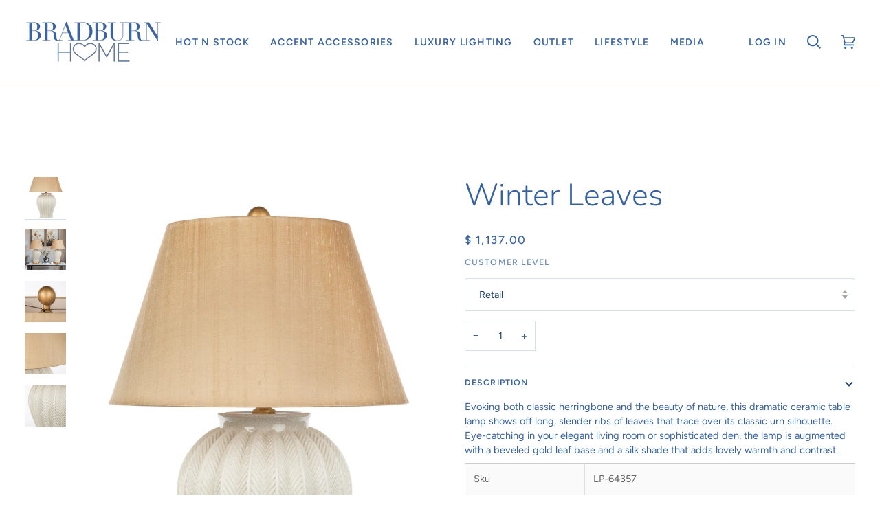

--- FILE ---
content_type: text/html; charset=utf-8
request_url: https://www.bradburnhome.com/products/lp-64357
body_size: 44755
content:
<!doctype html>




<html class="no-js" lang="en" ><head>
  <meta charset="utf-8">
  <meta http-equiv="X-UA-Compatible" content="IE=edge,chrome=1">
  <meta name="viewport" content="width=device-width,initial-scale=1,viewport-fit=cover">
  <meta name="theme-color" content="#687158"><link rel="canonical" href="https://www.bradburnhome.com/products/lp-64357"><!-- ======================= Pipeline Theme V7.1.2 ========================= -->

  <!-- Preloading ================================================================== -->

  <link rel="preconnect" href="https://cdn.shopify.com" crossorigin>
  <link rel="dns-prefetch" href="https://cdn.shopify.com">
  <link rel="preconnect" href="https://fonts.shopify.com" crossorigin>
  <link rel="dns-prefetch" href="https://fonts.shopifycdn.com">
  <link rel="preconnect" href="https://monorail-edge.shopifysvc.com" crossorigin>

  <link rel="preload" href="//www.bradburnhome.com/cdn/fonts/figtree/figtree_n4.3c0838aba1701047e60be6a99a1b0a40ce9b8419.woff2" as="font" type="font/woff2" crossorigin>
  <link rel="preload" href="//www.bradburnhome.com/cdn/fonts/nunito/nunito_n3.c1d7c2242f5519d084eafc479d7cc132bcc8c480.woff2" as="font" type="font/woff2" crossorigin>
  <link rel="preload" href="//www.bradburnhome.com/cdn/fonts/figtree/figtree_n5.3b6b7df38aa5986536945796e1f947445832047c.woff2" as="font" type="font/woff2" crossorigin>

  <link href="//www.bradburnhome.com/cdn/shop/t/57/assets/vendor.js?v=144118437607305429831767077562" as="script" rel="preload">
  <link href="//www.bradburnhome.com/cdn/shop/t/57/assets/theme.js?v=35171208021368154031767077562" as="script" rel="preload">
  <link href="//www.bradburnhome.com/cdn/shop/t/57/assets/theme.css?v=19437699370621033661767077562" as="script" rel="preload">

  <!-- Title and description ================================================ --><link rel="shortcut icon" href="data:;base64,iVBORw0KGgo=">
  <title>
    

    Winter Leaves
&ndash; Bradburn Home

  </title><meta name="description" content="Evoking both classic herringbone and the beauty of nature, this dramatic ceramic table lamp shows off long, slender ribs of leaves that trace over its classic urn silhouette. Eye-catching in your elegant living room or sophisticated den, the lamp is augmented with a beveled gold leaf base and a silk shade that adds lov">
  <!-- /snippets/social-meta-tags.liquid --><meta property="og:site_name" content="Bradburn Home">
<meta property="og:url" content="https://www.bradburnhome.com/products/lp-64357">
<meta property="og:title" content="Winter Leaves">
<meta property="og:type" content="product">
<meta property="og:description" content="Evoking both classic herringbone and the beauty of nature, this dramatic ceramic table lamp shows off long, slender ribs of leaves that trace over its classic urn silhouette. Eye-catching in your elegant living room or sophisticated den, the lamp is augmented with a beveled gold leaf base and a silk shade that adds lov"><meta property="og:price:amount" content="1,137.00">
  <meta property="og:price:currency" content="USD">
      <meta property="og:image" content="http://www.bradburnhome.com/cdn/shop/files/5bf2ad60c4b9e53f3db82aabfc534f56.jpg?v=1739253721">
      <meta property="og:image:secure_url" content="https://www.bradburnhome.com/cdn/shop/files/5bf2ad60c4b9e53f3db82aabfc534f56.jpg?v=1739253721">
      <meta property="og:image:height" content="1200">
      <meta property="og:image:width" content="801">
      <meta property="og:image" content="http://www.bradburnhome.com/cdn/shop/files/c9d790bdb1eda56f16a37c620282d48f.jpg?v=1739253721">
      <meta property="og:image:secure_url" content="https://www.bradburnhome.com/cdn/shop/files/c9d790bdb1eda56f16a37c620282d48f.jpg?v=1739253721">
      <meta property="og:image:height" content="1200">
      <meta property="og:image:width" content="1200">
      <meta property="og:image" content="http://www.bradburnhome.com/cdn/shop/files/15e126447a5db8c314862bc8a3efcab2.jpg?v=1739253721">
      <meta property="og:image:secure_url" content="https://www.bradburnhome.com/cdn/shop/files/15e126447a5db8c314862bc8a3efcab2.jpg?v=1739253721">
      <meta property="og:image:height" content="1200">
      <meta property="og:image:width" content="801">
<meta property="twitter:image" content="http://www.bradburnhome.com/cdn/shop/files/5bf2ad60c4b9e53f3db82aabfc534f56_1200x1200.jpg?v=1739253721">

<meta name="twitter:site" content="@Bradburnhome">
<meta name="twitter:card" content="summary_large_image">
<meta name="twitter:title" content="Winter Leaves">
<meta name="twitter:description" content="Evoking both classic herringbone and the beauty of nature, this dramatic ceramic table lamp shows off long, slender ribs of leaves that trace over its classic urn silhouette. Eye-catching in your elegant living room or sophisticated den, the lamp is augmented with a beveled gold leaf base and a silk shade that adds lov"><!-- CSS ================================================================== -->

  <link href="//www.bradburnhome.com/cdn/shop/t/57/assets/font-settings.css?v=75130982404242998571767140824" rel="stylesheet" type="text/css" media="all" />

  <!-- /snippets/css-variables.liquid -->


<style data-shopify>

:root {
/* ================ Layout Variables ================ */






--LAYOUT-WIDTH: 1600px;
--LAYOUT-GUTTER: 20px;
--LAYOUT-GUTTER-OFFSET: -20px;
--NAV-GUTTER: 15px;
--LAYOUT-OUTER: 36px;

/* ================ Product video ================ */

--COLOR-VIDEO-BG: #f2f2f2;


/* ================ Color Variables ================ */

/* === Backgrounds ===*/
--COLOR-BG: #ffffff;
--COLOR-BG-ACCENT: #fcfaf7;

/* === Text colors ===*/
--COLOR-TEXT-DARK: #1c3d6e;
--COLOR-TEXT: #3661a0;
--COLOR-TEXT-LIGHT: #7290bd;

/* === Bright color ===*/
--COLOR-PRIMARY: #d2815f;
--COLOR-PRIMARY-HOVER: #c35121;
--COLOR-PRIMARY-FADE: rgba(210, 129, 95, 0.05);
--COLOR-PRIMARY-FADE-HOVER: rgba(210, 129, 95, 0.1);--COLOR-PRIMARY-OPPOSITE: #ffffff;

/* === Secondary/link Color ===*/
--COLOR-SECONDARY: #687158;
--COLOR-SECONDARY-HOVER: #434f2d;
--COLOR-SECONDARY-FADE: rgba(104, 113, 88, 0.05);
--COLOR-SECONDARY-FADE-HOVER: rgba(104, 113, 88, 0.1);--COLOR-SECONDARY-OPPOSITE: #ffffff;

/* === Shades of grey ===*/
--COLOR-A5:  rgba(54, 97, 160, 0.05);
--COLOR-A10: rgba(54, 97, 160, 0.1);
--COLOR-A20: rgba(54, 97, 160, 0.2);
--COLOR-A35: rgba(54, 97, 160, 0.35);
--COLOR-A50: rgba(54, 97, 160, 0.5);
--COLOR-A80: rgba(54, 97, 160, 0.8);
--COLOR-A90: rgba(54, 97, 160, 0.9);
--COLOR-A95: rgba(54, 97, 160, 0.95);


/* ================ Inverted Color Variables ================ */

--INVERSE-BG: #333333;
--INVERSE-BG-ACCENT: #191008;

/* === Text colors ===*/
--INVERSE-TEXT-DARK: #ffffff;
--INVERSE-TEXT: #FFFFFF;
--INVERSE-TEXT-LIGHT: #c2c2c2;

/* === Bright color ===*/
--INVERSE-PRIMARY: #ffe5da;
--INVERSE-PRIMARY-HOVER: #ffaf8e;
--INVERSE-PRIMARY-FADE: rgba(255, 229, 218, 0.05);
--INVERSE-PRIMARY-FADE-HOVER: rgba(255, 229, 218, 0.1);--INVERSE-PRIMARY-OPPOSITE: #000000;


/* === Second Color ===*/
--INVERSE-SECONDARY: #dff3fd;
--INVERSE-SECONDARY-HOVER: #91dbff;
--INVERSE-SECONDARY-FADE: rgba(223, 243, 253, 0.05);
--INVERSE-SECONDARY-FADE-HOVER: rgba(223, 243, 253, 0.1);--INVERSE-SECONDARY-OPPOSITE: #000000;


/* === Shades of grey ===*/
--INVERSE-A5:  rgba(255, 255, 255, 0.05);
--INVERSE-A10: rgba(255, 255, 255, 0.1);
--INVERSE-A20: rgba(255, 255, 255, 0.2);
--INVERSE-A35: rgba(255, 255, 255, 0.3);
--INVERSE-A80: rgba(255, 255, 255, 0.8);
--INVERSE-A90: rgba(255, 255, 255, 0.9);
--INVERSE-A95: rgba(255, 255, 255, 0.95);


/* ================ Bright Color Variables ================ */

--BRIGHT-BG: #FFF9D9;
--BRIGHT-BG-ACCENT: #FFF333;

/* === Text colors ===*/
--BRIGHT-TEXT-DARK: #a1a1a1;
--BRIGHT-TEXT: #616161;
--BRIGHT-TEXT-LIGHT: #908f85;

/* === Bright color ===*/
--BRIGHT-PRIMARY: #EFBD1E;
--BRIGHT-PRIMARY-HOVER: #c19200;
--BRIGHT-PRIMARY-FADE: rgba(239, 189, 30, 0.05);
--BRIGHT-PRIMARY-FADE-HOVER: rgba(239, 189, 30, 0.1);--BRIGHT-PRIMARY-OPPOSITE: #000000;


/* === Second Color ===*/
--BRIGHT-SECONDARY: #E7B000;
--BRIGHT-SECONDARY-HOVER: #9b7600;
--BRIGHT-SECONDARY-FADE: rgba(231, 176, 0, 0.05);
--BRIGHT-SECONDARY-FADE-HOVER: rgba(231, 176, 0, 0.1);--BRIGHT-SECONDARY-OPPOSITE: #000000;


/* === Shades of grey ===*/
--BRIGHT-A5:  rgba(97, 97, 97, 0.05);
--BRIGHT-A10: rgba(97, 97, 97, 0.1);
--BRIGHT-A20: rgba(97, 97, 97, 0.2);
--BRIGHT-A35: rgba(97, 97, 97, 0.3);
--BRIGHT-A80: rgba(97, 97, 97, 0.8);
--BRIGHT-A90: rgba(97, 97, 97, 0.9);
--BRIGHT-A95: rgba(97, 97, 97, 0.95);


/* === Account Bar ===*/
--COLOR-ANNOUNCEMENT-BG: #3661a0;
--COLOR-ANNOUNCEMENT-TEXT: #fffcf9;

/* === Nav and dropdown link background ===*/
--COLOR-NAV: #ffffff;
--COLOR-NAV-TEXT: #3661a0;
--COLOR-NAV-TEXT-DARK: #1c3d6e;
--COLOR-NAV-TEXT-LIGHT: #7290bd;
--COLOR-NAV-BORDER: #f8f0e7;
--COLOR-NAV-A10: rgba(54, 97, 160, 0.1);
--COLOR-NAV-A50: rgba(54, 97, 160, 0.5);
--COLOR-HIGHLIGHT-LINK: #d2815f;

/* === Site Footer ===*/
--COLOR-FOOTER-BG: #f9f6f2;
--COLOR-FOOTER-TEXT: #3661a0;
--COLOR-FOOTER-A5: rgba(54, 97, 160, 0.05);
--COLOR-FOOTER-A15: rgba(54, 97, 160, 0.15);
--COLOR-FOOTER-A90: rgba(54, 97, 160, 0.9);

/* === Sub-Footer ===*/
--COLOR-SUB-FOOTER-BG: #f0f0f0;
--COLOR-SUB-FOOTER-TEXT: #656565;
--COLOR-SUB-FOOTER-A5: rgba(101, 101, 101, 0.05);
--COLOR-SUB-FOOTER-A15: rgba(101, 101, 101, 0.15);
--COLOR-SUB-FOOTER-A90: rgba(101, 101, 101, 0.9);

/* === Products ===*/
--PRODUCT-GRID-ASPECT-RATIO: 120.0%;

/* === Product badges ===*/
--COLOR-BADGE: #ffffff;
--COLOR-BADGE-TEXT: #656565;
--COLOR-BADGE-TEXT-DARK: #453939;
--COLOR-BADGE-TEXT-HOVER: #8b8b8b;
--COLOR-BADGE-HAIRLINE: #f7f7f7;

/* === Product item slider ===*/--COLOR-PRODUCT-SLIDER: #ffffff;--COLOR-PRODUCT-SLIDER-OPPOSITE: rgba(13, 13, 13, 0.06);/* === disabled form colors ===*/
--COLOR-DISABLED-BG: #ebeff6;
--COLOR-DISABLED-TEXT: #b9c8de;

--INVERSE-DISABLED-BG: #474747;
--INVERSE-DISABLED-TEXT: #7a7a7a;


/* === Tailwind RGBA Palette ===*/
--RGB-CANVAS: 255 255 255;
--RGB-CONTENT: 54 97 160;
--RGB-PRIMARY: 210 129 95;
--RGB-SECONDARY: 104 113 88;

--RGB-DARK-CANVAS: 51 51 51;
--RGB-DARK-CONTENT: 255 255 255;
--RGB-DARK-PRIMARY: 255 229 218;
--RGB-DARK-SECONDARY: 223 243 253;

--RGB-BRIGHT-CANVAS: 255 249 217;
--RGB-BRIGHT-CONTENT: 97 97 97;
--RGB-BRIGHT-PRIMARY: 239 189 30;
--RGB-BRIGHT-SECONDARY: 231 176 0;

--RGB-PRIMARY-CONTRAST: 255 255 255;
--RGB-SECONDARY-CONTRAST: 255 255 255;

--RGB-DARK-PRIMARY-CONTRAST: 0 0 0;
--RGB-DARK-SECONDARY-CONTRAST: 0 0 0;

--RGB-BRIGHT-PRIMARY-CONTRAST: 0 0 0;
--RGB-BRIGHT-SECONDARY-CONTRAST: 0 0 0;


/* === Button Radius === */
--BUTTON-RADIUS: 0px;


/* ================ Typography ================ */

--FONT-STACK-BODY: Figtree, sans-serif;
--FONT-STYLE-BODY: normal;
--FONT-WEIGHT-BODY: 400;
--FONT-WEIGHT-BODY-BOLD: 500;
--FONT-ADJUST-BODY: 1.0;

  --FONT-BODY-TRANSFORM: none;
  --FONT-BODY-LETTER-SPACING: normal;


--FONT-STACK-HEADING: Nunito, sans-serif;
--FONT-STYLE-HEADING: normal;
--FONT-WEIGHT-HEADING: 300;
--FONT-WEIGHT-HEADING-BOLD: 400;
--FONT-ADJUST-HEADING: 1.15;

  --FONT-HEADING-TRANSFORM: none;
  --FONT-HEADING-LETTER-SPACING: normal;


--FONT-STACK-ACCENT: Figtree, sans-serif;
--FONT-STYLE-ACCENT: normal;
--FONT-WEIGHT-ACCENT: 500;
--FONT-WEIGHT-ACCENT-BOLD: 600;
--FONT-ADJUST-ACCENT: 0.95;

  --FONT-ACCENT-TRANSFORM: uppercase;
  --FONT-ACCENT-LETTER-SPACING: 0.09em;

--TYPE-STACK-NAV: Figtree, sans-serif;
--TYPE-STYLE-NAV: normal;
--TYPE-ADJUST-NAV: 1.0;
--TYPE-WEIGHT-NAV: 400;

  --FONT-NAV-TRANSFORM: uppercase;
  --FONT-NAV-LETTER-SPACING: 0.09em;

--TYPE-STACK-BUTTON: Figtree, sans-serif;
--TYPE-STYLE-BUTTON: normal;
--TYPE-ADJUST-BUTTON: 0.95;
--TYPE-WEIGHT-BUTTON: 500;

  --FONT-BUTTON-TRANSFORM: uppercase;
  --FONT-BUTTON-LETTER-SPACING: 0.09em;

--TYPE-STACK-KICKER: Figtree, sans-serif;
--TYPE-STYLE-KICKER: normal;
--TYPE-ADJUST-KICKER: 0.95;
--TYPE-WEIGHT-KICKER: 500;

  --FONT-KICKER-TRANSFORM: uppercase;
  --FONT-KICKER-LETTER-SPACING: 0.09em;


--ICO-SELECT: url('//www.bradburnhome.com/cdn/shop/t/57/assets/ico-select.svg?v=50436149302966305751767077562');

/* ================ Photo correction ================ */
--PHOTO-CORRECTION: 100%;



}


/* ================ Typography ================ */
/* ================ type-scale.com ============ */

/* 1.16 base 13 */
:root {
 --font-1: 10px;
 --font-2: 11.3px;
 --font-3: 12px;
 --font-4: 13px;
 --font-5: 15.5px;
 --font-6: 17px;
 --font-7: 20px;
 --font-8: 23.5px;
 --font-9: 27px;
 --font-10:32px;
 --font-11:37px;
 --font-12:43px;
 --font-13:49px;
 --font-14:57px;
 --font-15:67px;
}

/* 1.175 base 13.5 */
@media only screen and (min-width: 480px) and (max-width: 1099px) {
  :root {
    --font-1: 10px;
    --font-2: 11.5px;
    --font-3: 12.5px;
    --font-4: 13.5px;
    --font-5: 16px;
    --font-6: 18px;
    --font-7: 21px;
    --font-8: 25px;
    --font-9: 29px;
    --font-10:34px;
    --font-11:40px;
    --font-12:47px;
    --font-13:56px;
    --font-14:65px;
   --font-15:77px;
  }
}
/* 1.22 base 14.5 */
@media only screen and (min-width: 1100px) {
  :root {
    --font-1: 10px;
    --font-2: 11.5px;
    --font-3: 13px;
    --font-4: 14.5px;
    --font-5: 17.5px;
    --font-6: 22px;
    --font-7: 26px;
    --font-8: 32px;
    --font-9: 39px;
    --font-10:48px;
    --font-11:58px;
    --font-12:71px;
    --font-13:87px;
    --font-14:106px;
    --font-15:129px;
 }
}


</style>


  <link href="//www.bradburnhome.com/cdn/shop/t/57/assets/theme.css?v=19437699370621033661767077562" rel="stylesheet" type="text/css" media="all" />

  <script>
    document.documentElement.className = document.documentElement.className.replace('no-js', 'js');

    
      document.documentElement.classList.add('aos-initialized');let root = '/';
    if (root[root.length - 1] !== '/') {
      root = `${root}/`;
    }
    var theme = {
      routes: {
        root_url: root,
        cart: '/cart',
        cart_add_url: '/cart/add',
        product_recommendations_url: '/recommendations/products',
        account_addresses_url: '/account/addresses',
        predictive_search_url: '/search/suggest'
      },
      state: {
        cartOpen: null,
      },
      sizes: {
        small: 480,
        medium: 768,
        large: 1100,
        widescreen: 1400
      },
      assets: {
        photoswipe: '//www.bradburnhome.com/cdn/shop/t/57/assets/photoswipe.js?v=162613001030112971491767077562',
        smoothscroll: '//www.bradburnhome.com/cdn/shop/t/57/assets/smoothscroll.js?v=37906625415260927261767077562',
        swatches: '//www.bradburnhome.com/cdn/shop/t/57/assets/swatches.json?v=154940297821828866241767077562',
        noImage: '//www.bradburnhome.com/cdn/shopifycloud/storefront/assets/no-image-2048-a2addb12.gif',
        base: '//www.bradburnhome.com/cdn/shop/t/57/assets/'
      },
      strings: {
        swatchesKey: "Color, Colour",
        addToCart: "Add to Cart",
        estimateShipping: "Estimate shipping",
        noShippingAvailable: "We do not ship to this destination.",
        free: "Free",
        from: "From",
        preOrder: "Pre-order",
        soldOut: "Sold Out",
        sale: "Sale",
        subscription: "Subscription",
        unavailable: "Unavailable",
        unitPrice: "Unit price",
        unitPriceSeparator: "per",
        stockout: "All available stock is in cart",
        products: "Products",
        pages: "Pages",
        collections: "Collections",
        resultsFor: "Results for",
        noResultsFor: "No results for",
        articles: "Articles",
        successMessage: "Link copied to clipboard",
      },
      settings: {
        badge_sale_type: "percentage",
        animate_hover: true,
        animate_scroll: true,
        show_locale_desktop: null,
        show_locale_mobile: null,
        show_currency_desktop: null,
        show_currency_mobile: null,
        currency_select_type: "country",
        currency_code_enable: false,
        cycle_images_hover_delay: 1.5
      },
      info: {
        name: 'pipeline'
      },
      version: '7.1.2',
      moneyFormat: "$ {{amount}}",
      shopCurrency: "USD",
      currencyCode: "USD"
    }
    let windowInnerHeight = window.innerHeight;
    document.documentElement.style.setProperty('--full-screen', `${windowInnerHeight}px`);
    document.documentElement.style.setProperty('--three-quarters', `${windowInnerHeight * 0.75}px`);
    document.documentElement.style.setProperty('--two-thirds', `${windowInnerHeight * 0.66}px`);
    document.documentElement.style.setProperty('--one-half', `${windowInnerHeight * 0.5}px`);
    document.documentElement.style.setProperty('--one-third', `${windowInnerHeight * 0.33}px`);
    document.documentElement.style.setProperty('--one-fifth', `${windowInnerHeight * 0.2}px`);

    window.isRTL = document.documentElement.getAttribute('dir') === 'rtl';
  </script><!-- Theme Javascript ============================================================== -->
  <script src="//www.bradburnhome.com/cdn/shop/t/57/assets/vendor.js?v=144118437607305429831767077562" defer="defer"></script>
  <script src="//www.bradburnhome.com/cdn/shop/t/57/assets/theme.js?v=35171208021368154031767077562" defer="defer"></script>

  <script>
    (function () {
      function onPageShowEvents() {
        if ('requestIdleCallback' in window) {
          requestIdleCallback(initCartEvent, { timeout: 500 })
        } else {
          initCartEvent()
        }
        function initCartEvent(){
          window.fetch(window.theme.routes.cart + '.js')
          .then((response) => {
            if(!response.ok){
              throw {status: response.statusText};
            }
            return response.json();
          })
          .then((response) => {
            document.dispatchEvent(new CustomEvent('theme:cart:change', {
              detail: {
                cart: response,
              },
              bubbles: true,
            }));
            return response;
          })
          .catch((e) => {
            console.error(e);
          });
        }
      };
      window.onpageshow = onPageShowEvents;
    })();
  </script>

  <script type="text/javascript">
    if (window.MSInputMethodContext && document.documentMode) {
      var scripts = document.getElementsByTagName('script')[0];
      var polyfill = document.createElement("script");
      polyfill.defer = true;
      polyfill.src = "//www.bradburnhome.com/cdn/shop/t/57/assets/ie11.js?v=144489047535103983231767077562";

      scripts.parentNode.insertBefore(polyfill, scripts);
    }
  </script>

  <!-- Shopify app scripts =========================================================== -->
  <script>window.performance && window.performance.mark && window.performance.mark('shopify.content_for_header.start');</script><meta id="shopify-digital-wallet" name="shopify-digital-wallet" content="/9326774/digital_wallets/dialog">
<meta name="shopify-checkout-api-token" content="77cd3e4accb15b9ed5abd9b5cd40674d">
<link rel="alternate" type="application/json+oembed" href="https://www.bradburnhome.com/products/lp-64357.oembed">
<script async="async" src="/checkouts/internal/preloads.js?locale=en-US"></script>
<link rel="preconnect" href="https://shop.app" crossorigin="anonymous">
<script async="async" src="https://shop.app/checkouts/internal/preloads.js?locale=en-US&shop_id=9326774" crossorigin="anonymous"></script>
<script id="shopify-features" type="application/json">{"accessToken":"77cd3e4accb15b9ed5abd9b5cd40674d","betas":["rich-media-storefront-analytics"],"domain":"www.bradburnhome.com","predictiveSearch":true,"shopId":9326774,"locale":"en"}</script>
<script>var Shopify = Shopify || {};
Shopify.shop = "bradburn-gallery.myshopify.com";
Shopify.locale = "en";
Shopify.currency = {"active":"USD","rate":"1.0"};
Shopify.country = "US";
Shopify.theme = {"name":"Retirement","id":137213444139,"schema_name":"Pipeline","schema_version":"7.1.2","theme_store_id":null,"role":"main"};
Shopify.theme.handle = "null";
Shopify.theme.style = {"id":null,"handle":null};
Shopify.cdnHost = "www.bradburnhome.com/cdn";
Shopify.routes = Shopify.routes || {};
Shopify.routes.root = "/";</script>
<script type="module">!function(o){(o.Shopify=o.Shopify||{}).modules=!0}(window);</script>
<script>!function(o){function n(){var o=[];function n(){o.push(Array.prototype.slice.apply(arguments))}return n.q=o,n}var t=o.Shopify=o.Shopify||{};t.loadFeatures=n(),t.autoloadFeatures=n()}(window);</script>
<script>
  window.ShopifyPay = window.ShopifyPay || {};
  window.ShopifyPay.apiHost = "shop.app\/pay";
  window.ShopifyPay.redirectState = null;
</script>
<script id="shop-js-analytics" type="application/json">{"pageType":"product"}</script>
<script defer="defer" async type="module" src="//www.bradburnhome.com/cdn/shopifycloud/shop-js/modules/v2/client.init-shop-cart-sync_BT-GjEfc.en.esm.js"></script>
<script defer="defer" async type="module" src="//www.bradburnhome.com/cdn/shopifycloud/shop-js/modules/v2/chunk.common_D58fp_Oc.esm.js"></script>
<script defer="defer" async type="module" src="//www.bradburnhome.com/cdn/shopifycloud/shop-js/modules/v2/chunk.modal_xMitdFEc.esm.js"></script>
<script type="module">
  await import("//www.bradburnhome.com/cdn/shopifycloud/shop-js/modules/v2/client.init-shop-cart-sync_BT-GjEfc.en.esm.js");
await import("//www.bradburnhome.com/cdn/shopifycloud/shop-js/modules/v2/chunk.common_D58fp_Oc.esm.js");
await import("//www.bradburnhome.com/cdn/shopifycloud/shop-js/modules/v2/chunk.modal_xMitdFEc.esm.js");

  window.Shopify.SignInWithShop?.initShopCartSync?.({"fedCMEnabled":true,"windoidEnabled":true});

</script>
<script>
  window.Shopify = window.Shopify || {};
  if (!window.Shopify.featureAssets) window.Shopify.featureAssets = {};
  window.Shopify.featureAssets['shop-js'] = {"shop-cart-sync":["modules/v2/client.shop-cart-sync_DZOKe7Ll.en.esm.js","modules/v2/chunk.common_D58fp_Oc.esm.js","modules/v2/chunk.modal_xMitdFEc.esm.js"],"init-fed-cm":["modules/v2/client.init-fed-cm_B6oLuCjv.en.esm.js","modules/v2/chunk.common_D58fp_Oc.esm.js","modules/v2/chunk.modal_xMitdFEc.esm.js"],"shop-cash-offers":["modules/v2/client.shop-cash-offers_D2sdYoxE.en.esm.js","modules/v2/chunk.common_D58fp_Oc.esm.js","modules/v2/chunk.modal_xMitdFEc.esm.js"],"shop-login-button":["modules/v2/client.shop-login-button_QeVjl5Y3.en.esm.js","modules/v2/chunk.common_D58fp_Oc.esm.js","modules/v2/chunk.modal_xMitdFEc.esm.js"],"pay-button":["modules/v2/client.pay-button_DXTOsIq6.en.esm.js","modules/v2/chunk.common_D58fp_Oc.esm.js","modules/v2/chunk.modal_xMitdFEc.esm.js"],"shop-button":["modules/v2/client.shop-button_DQZHx9pm.en.esm.js","modules/v2/chunk.common_D58fp_Oc.esm.js","modules/v2/chunk.modal_xMitdFEc.esm.js"],"avatar":["modules/v2/client.avatar_BTnouDA3.en.esm.js"],"init-windoid":["modules/v2/client.init-windoid_CR1B-cfM.en.esm.js","modules/v2/chunk.common_D58fp_Oc.esm.js","modules/v2/chunk.modal_xMitdFEc.esm.js"],"init-shop-for-new-customer-accounts":["modules/v2/client.init-shop-for-new-customer-accounts_C_vY_xzh.en.esm.js","modules/v2/client.shop-login-button_QeVjl5Y3.en.esm.js","modules/v2/chunk.common_D58fp_Oc.esm.js","modules/v2/chunk.modal_xMitdFEc.esm.js"],"init-shop-email-lookup-coordinator":["modules/v2/client.init-shop-email-lookup-coordinator_BI7n9ZSv.en.esm.js","modules/v2/chunk.common_D58fp_Oc.esm.js","modules/v2/chunk.modal_xMitdFEc.esm.js"],"init-shop-cart-sync":["modules/v2/client.init-shop-cart-sync_BT-GjEfc.en.esm.js","modules/v2/chunk.common_D58fp_Oc.esm.js","modules/v2/chunk.modal_xMitdFEc.esm.js"],"shop-toast-manager":["modules/v2/client.shop-toast-manager_DiYdP3xc.en.esm.js","modules/v2/chunk.common_D58fp_Oc.esm.js","modules/v2/chunk.modal_xMitdFEc.esm.js"],"init-customer-accounts":["modules/v2/client.init-customer-accounts_D9ZNqS-Q.en.esm.js","modules/v2/client.shop-login-button_QeVjl5Y3.en.esm.js","modules/v2/chunk.common_D58fp_Oc.esm.js","modules/v2/chunk.modal_xMitdFEc.esm.js"],"init-customer-accounts-sign-up":["modules/v2/client.init-customer-accounts-sign-up_iGw4briv.en.esm.js","modules/v2/client.shop-login-button_QeVjl5Y3.en.esm.js","modules/v2/chunk.common_D58fp_Oc.esm.js","modules/v2/chunk.modal_xMitdFEc.esm.js"],"shop-follow-button":["modules/v2/client.shop-follow-button_CqMgW2wH.en.esm.js","modules/v2/chunk.common_D58fp_Oc.esm.js","modules/v2/chunk.modal_xMitdFEc.esm.js"],"checkout-modal":["modules/v2/client.checkout-modal_xHeaAweL.en.esm.js","modules/v2/chunk.common_D58fp_Oc.esm.js","modules/v2/chunk.modal_xMitdFEc.esm.js"],"shop-login":["modules/v2/client.shop-login_D91U-Q7h.en.esm.js","modules/v2/chunk.common_D58fp_Oc.esm.js","modules/v2/chunk.modal_xMitdFEc.esm.js"],"lead-capture":["modules/v2/client.lead-capture_BJmE1dJe.en.esm.js","modules/v2/chunk.common_D58fp_Oc.esm.js","modules/v2/chunk.modal_xMitdFEc.esm.js"],"payment-terms":["modules/v2/client.payment-terms_Ci9AEqFq.en.esm.js","modules/v2/chunk.common_D58fp_Oc.esm.js","modules/v2/chunk.modal_xMitdFEc.esm.js"]};
</script>
<script id="__st">var __st={"a":9326774,"offset":-18000,"reqid":"2574f136-d6fb-4398-83de-0a7ced5f512c-1769057633","pageurl":"www.bradburnhome.com\/products\/lp-64357","u":"9480288ffa32","p":"product","rtyp":"product","rid":6549017347};</script>
<script>window.ShopifyPaypalV4VisibilityTracking = true;</script>
<script id="captcha-bootstrap">!function(){'use strict';const t='contact',e='account',n='new_comment',o=[[t,t],['blogs',n],['comments',n],[t,'customer']],c=[[e,'customer_login'],[e,'guest_login'],[e,'recover_customer_password'],[e,'create_customer']],r=t=>t.map((([t,e])=>`form[action*='/${t}']:not([data-nocaptcha='true']) input[name='form_type'][value='${e}']`)).join(','),a=t=>()=>t?[...document.querySelectorAll(t)].map((t=>t.form)):[];function s(){const t=[...o],e=r(t);return a(e)}const i='password',u='form_key',d=['recaptcha-v3-token','g-recaptcha-response','h-captcha-response',i],f=()=>{try{return window.sessionStorage}catch{return}},m='__shopify_v',_=t=>t.elements[u];function p(t,e,n=!1){try{const o=window.sessionStorage,c=JSON.parse(o.getItem(e)),{data:r}=function(t){const{data:e,action:n}=t;return t[m]||n?{data:e,action:n}:{data:t,action:n}}(c);for(const[e,n]of Object.entries(r))t.elements[e]&&(t.elements[e].value=n);n&&o.removeItem(e)}catch(o){console.error('form repopulation failed',{error:o})}}const l='form_type',E='cptcha';function T(t){t.dataset[E]=!0}const w=window,h=w.document,L='Shopify',v='ce_forms',y='captcha';let A=!1;((t,e)=>{const n=(g='f06e6c50-85a8-45c8-87d0-21a2b65856fe',I='https://cdn.shopify.com/shopifycloud/storefront-forms-hcaptcha/ce_storefront_forms_captcha_hcaptcha.v1.5.2.iife.js',D={infoText:'Protected by hCaptcha',privacyText:'Privacy',termsText:'Terms'},(t,e,n)=>{const o=w[L][v],c=o.bindForm;if(c)return c(t,g,e,D).then(n);var r;o.q.push([[t,g,e,D],n]),r=I,A||(h.body.append(Object.assign(h.createElement('script'),{id:'captcha-provider',async:!0,src:r})),A=!0)});var g,I,D;w[L]=w[L]||{},w[L][v]=w[L][v]||{},w[L][v].q=[],w[L][y]=w[L][y]||{},w[L][y].protect=function(t,e){n(t,void 0,e),T(t)},Object.freeze(w[L][y]),function(t,e,n,w,h,L){const[v,y,A,g]=function(t,e,n){const i=e?o:[],u=t?c:[],d=[...i,...u],f=r(d),m=r(i),_=r(d.filter((([t,e])=>n.includes(e))));return[a(f),a(m),a(_),s()]}(w,h,L),I=t=>{const e=t.target;return e instanceof HTMLFormElement?e:e&&e.form},D=t=>v().includes(t);t.addEventListener('submit',(t=>{const e=I(t);if(!e)return;const n=D(e)&&!e.dataset.hcaptchaBound&&!e.dataset.recaptchaBound,o=_(e),c=g().includes(e)&&(!o||!o.value);(n||c)&&t.preventDefault(),c&&!n&&(function(t){try{if(!f())return;!function(t){const e=f();if(!e)return;const n=_(t);if(!n)return;const o=n.value;o&&e.removeItem(o)}(t);const e=Array.from(Array(32),(()=>Math.random().toString(36)[2])).join('');!function(t,e){_(t)||t.append(Object.assign(document.createElement('input'),{type:'hidden',name:u})),t.elements[u].value=e}(t,e),function(t,e){const n=f();if(!n)return;const o=[...t.querySelectorAll(`input[type='${i}']`)].map((({name:t})=>t)),c=[...d,...o],r={};for(const[a,s]of new FormData(t).entries())c.includes(a)||(r[a]=s);n.setItem(e,JSON.stringify({[m]:1,action:t.action,data:r}))}(t,e)}catch(e){console.error('failed to persist form',e)}}(e),e.submit())}));const S=(t,e)=>{t&&!t.dataset[E]&&(n(t,e.some((e=>e===t))),T(t))};for(const o of['focusin','change'])t.addEventListener(o,(t=>{const e=I(t);D(e)&&S(e,y())}));const B=e.get('form_key'),M=e.get(l),P=B&&M;t.addEventListener('DOMContentLoaded',(()=>{const t=y();if(P)for(const e of t)e.elements[l].value===M&&p(e,B);[...new Set([...A(),...v().filter((t=>'true'===t.dataset.shopifyCaptcha))])].forEach((e=>S(e,t)))}))}(h,new URLSearchParams(w.location.search),n,t,e,['guest_login'])})(!1,!0)}();</script>
<script integrity="sha256-4kQ18oKyAcykRKYeNunJcIwy7WH5gtpwJnB7kiuLZ1E=" data-source-attribution="shopify.loadfeatures" defer="defer" src="//www.bradburnhome.com/cdn/shopifycloud/storefront/assets/storefront/load_feature-a0a9edcb.js" crossorigin="anonymous"></script>
<script crossorigin="anonymous" defer="defer" src="//www.bradburnhome.com/cdn/shopifycloud/storefront/assets/shopify_pay/storefront-65b4c6d7.js?v=20250812"></script>
<script data-source-attribution="shopify.dynamic_checkout.dynamic.init">var Shopify=Shopify||{};Shopify.PaymentButton=Shopify.PaymentButton||{isStorefrontPortableWallets:!0,init:function(){window.Shopify.PaymentButton.init=function(){};var t=document.createElement("script");t.src="https://www.bradburnhome.com/cdn/shopifycloud/portable-wallets/latest/portable-wallets.en.js",t.type="module",document.head.appendChild(t)}};
</script>
<script data-source-attribution="shopify.dynamic_checkout.buyer_consent">
  function portableWalletsHideBuyerConsent(e){var t=document.getElementById("shopify-buyer-consent"),n=document.getElementById("shopify-subscription-policy-button");t&&n&&(t.classList.add("hidden"),t.setAttribute("aria-hidden","true"),n.removeEventListener("click",e))}function portableWalletsShowBuyerConsent(e){var t=document.getElementById("shopify-buyer-consent"),n=document.getElementById("shopify-subscription-policy-button");t&&n&&(t.classList.remove("hidden"),t.removeAttribute("aria-hidden"),n.addEventListener("click",e))}window.Shopify?.PaymentButton&&(window.Shopify.PaymentButton.hideBuyerConsent=portableWalletsHideBuyerConsent,window.Shopify.PaymentButton.showBuyerConsent=portableWalletsShowBuyerConsent);
</script>
<script data-source-attribution="shopify.dynamic_checkout.cart.bootstrap">document.addEventListener("DOMContentLoaded",(function(){function t(){return document.querySelector("shopify-accelerated-checkout-cart, shopify-accelerated-checkout")}if(t())Shopify.PaymentButton.init();else{new MutationObserver((function(e,n){t()&&(Shopify.PaymentButton.init(),n.disconnect())})).observe(document.body,{childList:!0,subtree:!0})}}));
</script>
<link id="shopify-accelerated-checkout-styles" rel="stylesheet" media="screen" href="https://www.bradburnhome.com/cdn/shopifycloud/portable-wallets/latest/accelerated-checkout-backwards-compat.css" crossorigin="anonymous">
<style id="shopify-accelerated-checkout-cart">
        #shopify-buyer-consent {
  margin-top: 1em;
  display: inline-block;
  width: 100%;
}

#shopify-buyer-consent.hidden {
  display: none;
}

#shopify-subscription-policy-button {
  background: none;
  border: none;
  padding: 0;
  text-decoration: underline;
  font-size: inherit;
  cursor: pointer;
}

#shopify-subscription-policy-button::before {
  box-shadow: none;
}

      </style>

<script>window.performance && window.performance.mark && window.performance.mark('shopify.content_for_header.end');</script>
<!-- BEGIN app block: shopify://apps/hulk-form-builder/blocks/app-embed/b6b8dd14-356b-4725-a4ed-77232212b3c3 --><!-- BEGIN app snippet: hulkapps-formbuilder-theme-ext --><script type="text/javascript">
  
  if (typeof window.formbuilder_customer != "object") {
        window.formbuilder_customer = {}
  }

  window.hulkFormBuilder = {
    form_data: {"form_qFt40YTXPz0l-Ly1ysqY6g":{"uuid":"qFt40YTXPz0l-Ly1ysqY6g","form_name":"Trade Account Form","form_data":{"div_back_gradient_1":"#fff","div_back_gradient_2":"#fff","back_color":"#fff","form_title":"\u003ch3\u003e\u003cb\u003e\u003cspan style=\"font-size:12.0pt\"\u003e\u003cspan style=\"line-height:115%\"\u003e\u003cspan style=\"font-family:\u0026quot;Aptos\u0026quot;,sans-serif\"\u003e\u003cspan style=\"color:#004e9a\"\u003eOpen Access to Trade Account Pricing \u003c\/span\u003e\u003c\/span\u003e\u003c\/span\u003e\u003c\/span\u003e\u003c\/b\u003e\u003c\/h3\u003e\n","form_submit":"Submit","after_submit":"hideAndmessage","after_submit_msg":"\u003cp\u003eYour request to register has been received. Thank You. Shortly we will reach out with our invitation and a Promo Code to use on your first order. You\u0026rsquo;ll receive access to Trade Pricing which only you can see when you sign in. Your customers will only be able to see MSRP pricing. We look forward to welcoming you to Trade Access on BradburnHome.Com\u003c\/p\u003e\n","captcha_enable":"no","label_style":"blockLabels","input_border_radius":"2","back_type":"transparent","input_back_color":"#fff","input_back_color_hover":"#fff","back_shadow":"none","label_font_clr":"#333333","input_font_clr":"#333333","button_align":"fullBtn","button_clr":"#fff","button_back_clr":"#333333","button_border_radius":"2","form_width":"600px","form_border_size":"2","form_border_clr":"#c7c7c7","form_border_radius":"1","label_font_size":"14","input_font_size":"12","button_font_size":"16","form_padding":"35","input_border_color":"#ccc","input_border_color_hover":"#ccc","btn_border_clr":"#333333","btn_border_size":"1","form_name":"Trade Account Form","":"","form_emails":"Orders@BradburnHome.com","admin_email_subject":"New form submission received.","admin_email_message":"\u003cp\u003eHi Bradburn Home,\u003cbr \/\u003e\nSomeone just submitted a response to your form.\u003cbr \/\u003e\nPlease find the details below:\u003c\/p\u003e\n","form_access_message":"\u003cp\u003ePlease login to access the form\u003cbr\u003eDo not have an account? Create account\u003c\/p\u003e","notification_email_send":true,"formElements":[{"type":"text","position":0,"label":"First Name","customClass":"","halfwidth":"yes","Conditions":{},"page_number":1},{"type":"text","position":1,"label":"Last Name","halfwidth":"yes","Conditions":{},"page_number":1},{"Conditions":{},"type":"text","position":2,"label":"My Company","required":"yes","page_number":1},{"Conditions":{},"type":"select","position":3,"label":"What best describes your business?","values":"Stocking Dealer\ndesigner","elementCost":{},"page_number":1},{"type":"email","position":4,"label":"My Email Address","required":"yes","email_confirm":"yes","Conditions":{},"page_number":1},{"Conditions":{},"type":"number","position":5,"label":"My Phone Number (Enter only 10 numbers)","halfwidth":"no","centerfield":"no","required":"yes","page_number":1},{"Conditions":{},"type":"text","position":6,"label":"Company Address","required":"yes","page_number":1}]},"is_spam_form":false,"shop_uuid":"7SxmDRhEG8KG-QLc85E-ew","shop_timezone":"America\/New_York","shop_id":123312,"shop_is_after_submit_enabled":false,"shop_shopify_plan":"basic","shop_shopify_domain":"bradburn-gallery.myshopify.com","shop_remove_watermark":true,"shop_created_at":"2024-12-08T21:22:15.162-06:00"}},
    shop_data: {"shop_7SxmDRhEG8KG-QLc85E-ew":{"shop_uuid":"7SxmDRhEG8KG-QLc85E-ew","shop_timezone":"America\/New_York","shop_id":123312,"shop_is_after_submit_enabled":false,"shop_shopify_plan":"Basic","shop_shopify_domain":"bradburn-gallery.myshopify.com","shop_created_at":"2024-12-08T21:22:15.162-06:00","is_skip_metafield":false,"shop_deleted":false,"shop_disabled":false}},
    settings_data: {"shop_settings":{"shop_customise_msgs":[],"default_customise_msgs":{"is_required":"is required","thank_you":"Thank you! The form was submitted successfully.","processing":"Processing...","valid_data":"Please provide valid data","valid_email":"Provide valid email format","valid_tags":"HTML Tags are not allowed","valid_phone":"Provide valid phone number","valid_captcha":"Please provide valid captcha response","valid_url":"Provide valid URL","only_number_alloud":"Provide valid number in","number_less":"must be less than","number_more":"must be more than","image_must_less":"Image must be less than 20MB","image_number":"Images allowed","image_extension":"Invalid extension! Please provide image file","error_image_upload":"Error in image upload. Please try again.","error_file_upload":"Error in file upload. Please try again.","your_response":"Your response","error_form_submit":"Error occur.Please try again after sometime.","email_submitted":"Form with this email is already submitted","invalid_email_by_zerobounce":"The email address you entered appears to be invalid. Please check it and try again.","download_file":"Download file","card_details_invalid":"Your card details are invalid","card_details":"Card details","please_enter_card_details":"Please enter card details","card_number":"Card number","exp_mm":"Exp MM","exp_yy":"Exp YY","crd_cvc":"CVV","payment_value":"Payment amount","please_enter_payment_amount":"Please enter payment amount","address1":"Address line 1","address2":"Address line 2","city":"City","province":"Province","zipcode":"Zip code","country":"Country","blocked_domain":"This form does not accept addresses from","file_must_less":"File must be less than 20MB","file_extension":"Invalid extension! Please provide file","only_file_number_alloud":"files allowed","previous":"Previous","next":"Next","must_have_a_input":"Please enter at least one field.","please_enter_required_data":"Please enter required data","atleast_one_special_char":"Include at least one special character","atleast_one_lowercase_char":"Include at least one lowercase character","atleast_one_uppercase_char":"Include at least one uppercase character","atleast_one_number":"Include at least one number","must_have_8_chars":"Must have 8 characters long","be_between_8_and_12_chars":"Be between 8 and 12 characters long","please_select":"Please Select","phone_submitted":"Form with this phone number is already submitted","user_res_parse_error":"Error while submitting the form","valid_same_values":"values must be same","product_choice_clear_selection":"Clear Selection","picture_choice_clear_selection":"Clear Selection","remove_all_for_file_image_upload":"Remove All","invalid_file_type_for_image_upload":"You can't upload files of this type.","invalid_file_type_for_signature_upload":"You can't upload files of this type.","max_files_exceeded_for_file_upload":"You can not upload any more files.","max_files_exceeded_for_image_upload":"You can not upload any more files.","file_already_exist":"File already uploaded","max_limit_exceed":"You have added the maximum number of text fields.","cancel_upload_for_file_upload":"Cancel upload","cancel_upload_for_image_upload":"Cancel upload","cancel_upload_for_signature_upload":"Cancel upload"},"shop_blocked_domains":[]}},
    features_data: {"shop_plan_features":{"shop_plan_features":["unlimited-forms","full-design-customization","export-form-submissions","multiple-recipients-for-form-submissions","multiple-admin-notifications","enable-captcha","unlimited-file-uploads","save-submitted-form-data","set-auto-response-message","conditional-logic","form-banner","save-as-draft-facility","include-user-response-in-admin-email","disable-form-submission","file-upload"]}},
    shop: null,
    shop_id: null,
    plan_features: null,
    validateDoubleQuotes: false,
    assets: {
      extraFunctions: "https://cdn.shopify.com/extensions/019bb5ee-ec40-7527-955d-c1b8751eb060/form-builder-by-hulkapps-50/assets/extra-functions.js",
      extraStyles: "https://cdn.shopify.com/extensions/019bb5ee-ec40-7527-955d-c1b8751eb060/form-builder-by-hulkapps-50/assets/extra-styles.css",
      bootstrapStyles: "https://cdn.shopify.com/extensions/019bb5ee-ec40-7527-955d-c1b8751eb060/form-builder-by-hulkapps-50/assets/theme-app-extension-bootstrap.css"
    },
    translations: {
      htmlTagNotAllowed: "HTML Tags are not allowed",
      sqlQueryNotAllowed: "SQL Queries are not allowed",
      doubleQuoteNotAllowed: "Double quotes are not allowed",
      vorwerkHttpWwwNotAllowed: "The words \u0026#39;http\u0026#39; and \u0026#39;www\u0026#39; are not allowed. Please remove them and try again.",
      maxTextFieldsReached: "You have added the maximum number of text fields.",
      avoidNegativeWords: "Avoid negative words: Don\u0026#39;t use negative words in your contact message.",
      customDesignOnly: "This form is for custom designs requests. For general inquiries please contact our team at info@stagheaddesigns.com",
      zerobounceApiErrorMsg: "We couldn\u0026#39;t verify your email due to a technical issue. Please try again later.",
    }

  }

  

  window.FbThemeAppExtSettingsHash = {}
  
</script><!-- END app snippet --><!-- END app block --><script src="https://cdn.shopify.com/extensions/019b93c1-bc14-7200-9724-fabc47201519/my-app-115/assets/sdk.js" type="text/javascript" defer="defer"></script>
<link href="https://cdn.shopify.com/extensions/019b93c1-bc14-7200-9724-fabc47201519/my-app-115/assets/sdk.css" rel="stylesheet" type="text/css" media="all">
<script src="https://cdn.shopify.com/extensions/019bb5ee-ec40-7527-955d-c1b8751eb060/form-builder-by-hulkapps-50/assets/form-builder-script.js" type="text/javascript" defer="defer"></script>
<link href="https://monorail-edge.shopifysvc.com" rel="dns-prefetch">
<script>(function(){if ("sendBeacon" in navigator && "performance" in window) {try {var session_token_from_headers = performance.getEntriesByType('navigation')[0].serverTiming.find(x => x.name == '_s').description;} catch {var session_token_from_headers = undefined;}var session_cookie_matches = document.cookie.match(/_shopify_s=([^;]*)/);var session_token_from_cookie = session_cookie_matches && session_cookie_matches.length === 2 ? session_cookie_matches[1] : "";var session_token = session_token_from_headers || session_token_from_cookie || "";function handle_abandonment_event(e) {var entries = performance.getEntries().filter(function(entry) {return /monorail-edge.shopifysvc.com/.test(entry.name);});if (!window.abandonment_tracked && entries.length === 0) {window.abandonment_tracked = true;var currentMs = Date.now();var navigation_start = performance.timing.navigationStart;var payload = {shop_id: 9326774,url: window.location.href,navigation_start,duration: currentMs - navigation_start,session_token,page_type: "product"};window.navigator.sendBeacon("https://monorail-edge.shopifysvc.com/v1/produce", JSON.stringify({schema_id: "online_store_buyer_site_abandonment/1.1",payload: payload,metadata: {event_created_at_ms: currentMs,event_sent_at_ms: currentMs}}));}}window.addEventListener('pagehide', handle_abandonment_event);}}());</script>
<script id="web-pixels-manager-setup">(function e(e,d,r,n,o){if(void 0===o&&(o={}),!Boolean(null===(a=null===(i=window.Shopify)||void 0===i?void 0:i.analytics)||void 0===a?void 0:a.replayQueue)){var i,a;window.Shopify=window.Shopify||{};var t=window.Shopify;t.analytics=t.analytics||{};var s=t.analytics;s.replayQueue=[],s.publish=function(e,d,r){return s.replayQueue.push([e,d,r]),!0};try{self.performance.mark("wpm:start")}catch(e){}var l=function(){var e={modern:/Edge?\/(1{2}[4-9]|1[2-9]\d|[2-9]\d{2}|\d{4,})\.\d+(\.\d+|)|Firefox\/(1{2}[4-9]|1[2-9]\d|[2-9]\d{2}|\d{4,})\.\d+(\.\d+|)|Chrom(ium|e)\/(9{2}|\d{3,})\.\d+(\.\d+|)|(Maci|X1{2}).+ Version\/(15\.\d+|(1[6-9]|[2-9]\d|\d{3,})\.\d+)([,.]\d+|)( \(\w+\)|)( Mobile\/\w+|) Safari\/|Chrome.+OPR\/(9{2}|\d{3,})\.\d+\.\d+|(CPU[ +]OS|iPhone[ +]OS|CPU[ +]iPhone|CPU IPhone OS|CPU iPad OS)[ +]+(15[._]\d+|(1[6-9]|[2-9]\d|\d{3,})[._]\d+)([._]\d+|)|Android:?[ /-](13[3-9]|1[4-9]\d|[2-9]\d{2}|\d{4,})(\.\d+|)(\.\d+|)|Android.+Firefox\/(13[5-9]|1[4-9]\d|[2-9]\d{2}|\d{4,})\.\d+(\.\d+|)|Android.+Chrom(ium|e)\/(13[3-9]|1[4-9]\d|[2-9]\d{2}|\d{4,})\.\d+(\.\d+|)|SamsungBrowser\/([2-9]\d|\d{3,})\.\d+/,legacy:/Edge?\/(1[6-9]|[2-9]\d|\d{3,})\.\d+(\.\d+|)|Firefox\/(5[4-9]|[6-9]\d|\d{3,})\.\d+(\.\d+|)|Chrom(ium|e)\/(5[1-9]|[6-9]\d|\d{3,})\.\d+(\.\d+|)([\d.]+$|.*Safari\/(?![\d.]+ Edge\/[\d.]+$))|(Maci|X1{2}).+ Version\/(10\.\d+|(1[1-9]|[2-9]\d|\d{3,})\.\d+)([,.]\d+|)( \(\w+\)|)( Mobile\/\w+|) Safari\/|Chrome.+OPR\/(3[89]|[4-9]\d|\d{3,})\.\d+\.\d+|(CPU[ +]OS|iPhone[ +]OS|CPU[ +]iPhone|CPU IPhone OS|CPU iPad OS)[ +]+(10[._]\d+|(1[1-9]|[2-9]\d|\d{3,})[._]\d+)([._]\d+|)|Android:?[ /-](13[3-9]|1[4-9]\d|[2-9]\d{2}|\d{4,})(\.\d+|)(\.\d+|)|Mobile Safari.+OPR\/([89]\d|\d{3,})\.\d+\.\d+|Android.+Firefox\/(13[5-9]|1[4-9]\d|[2-9]\d{2}|\d{4,})\.\d+(\.\d+|)|Android.+Chrom(ium|e)\/(13[3-9]|1[4-9]\d|[2-9]\d{2}|\d{4,})\.\d+(\.\d+|)|Android.+(UC? ?Browser|UCWEB|U3)[ /]?(15\.([5-9]|\d{2,})|(1[6-9]|[2-9]\d|\d{3,})\.\d+)\.\d+|SamsungBrowser\/(5\.\d+|([6-9]|\d{2,})\.\d+)|Android.+MQ{2}Browser\/(14(\.(9|\d{2,})|)|(1[5-9]|[2-9]\d|\d{3,})(\.\d+|))(\.\d+|)|K[Aa][Ii]OS\/(3\.\d+|([4-9]|\d{2,})\.\d+)(\.\d+|)/},d=e.modern,r=e.legacy,n=navigator.userAgent;return n.match(d)?"modern":n.match(r)?"legacy":"unknown"}(),u="modern"===l?"modern":"legacy",c=(null!=n?n:{modern:"",legacy:""})[u],f=function(e){return[e.baseUrl,"/wpm","/b",e.hashVersion,"modern"===e.buildTarget?"m":"l",".js"].join("")}({baseUrl:d,hashVersion:r,buildTarget:u}),m=function(e){var d=e.version,r=e.bundleTarget,n=e.surface,o=e.pageUrl,i=e.monorailEndpoint;return{emit:function(e){var a=e.status,t=e.errorMsg,s=(new Date).getTime(),l=JSON.stringify({metadata:{event_sent_at_ms:s},events:[{schema_id:"web_pixels_manager_load/3.1",payload:{version:d,bundle_target:r,page_url:o,status:a,surface:n,error_msg:t},metadata:{event_created_at_ms:s}}]});if(!i)return console&&console.warn&&console.warn("[Web Pixels Manager] No Monorail endpoint provided, skipping logging."),!1;try{return self.navigator.sendBeacon.bind(self.navigator)(i,l)}catch(e){}var u=new XMLHttpRequest;try{return u.open("POST",i,!0),u.setRequestHeader("Content-Type","text/plain"),u.send(l),!0}catch(e){return console&&console.warn&&console.warn("[Web Pixels Manager] Got an unhandled error while logging to Monorail."),!1}}}}({version:r,bundleTarget:l,surface:e.surface,pageUrl:self.location.href,monorailEndpoint:e.monorailEndpoint});try{o.browserTarget=l,function(e){var d=e.src,r=e.async,n=void 0===r||r,o=e.onload,i=e.onerror,a=e.sri,t=e.scriptDataAttributes,s=void 0===t?{}:t,l=document.createElement("script"),u=document.querySelector("head"),c=document.querySelector("body");if(l.async=n,l.src=d,a&&(l.integrity=a,l.crossOrigin="anonymous"),s)for(var f in s)if(Object.prototype.hasOwnProperty.call(s,f))try{l.dataset[f]=s[f]}catch(e){}if(o&&l.addEventListener("load",o),i&&l.addEventListener("error",i),u)u.appendChild(l);else{if(!c)throw new Error("Did not find a head or body element to append the script");c.appendChild(l)}}({src:f,async:!0,onload:function(){if(!function(){var e,d;return Boolean(null===(d=null===(e=window.Shopify)||void 0===e?void 0:e.analytics)||void 0===d?void 0:d.initialized)}()){var d=window.webPixelsManager.init(e)||void 0;if(d){var r=window.Shopify.analytics;r.replayQueue.forEach((function(e){var r=e[0],n=e[1],o=e[2];d.publishCustomEvent(r,n,o)})),r.replayQueue=[],r.publish=d.publishCustomEvent,r.visitor=d.visitor,r.initialized=!0}}},onerror:function(){return m.emit({status:"failed",errorMsg:"".concat(f," has failed to load")})},sri:function(e){var d=/^sha384-[A-Za-z0-9+/=]+$/;return"string"==typeof e&&d.test(e)}(c)?c:"",scriptDataAttributes:o}),m.emit({status:"loading"})}catch(e){m.emit({status:"failed",errorMsg:(null==e?void 0:e.message)||"Unknown error"})}}})({shopId: 9326774,storefrontBaseUrl: "https://www.bradburnhome.com",extensionsBaseUrl: "https://extensions.shopifycdn.com/cdn/shopifycloud/web-pixels-manager",monorailEndpoint: "https://monorail-edge.shopifysvc.com/unstable/produce_batch",surface: "storefront-renderer",enabledBetaFlags: ["2dca8a86"],webPixelsConfigList: [{"id":"336363563","configuration":"{\"pixel_id\":\"2474667409544121\",\"pixel_type\":\"facebook_pixel\"}","eventPayloadVersion":"v1","runtimeContext":"OPEN","scriptVersion":"ca16bc87fe92b6042fbaa3acc2fbdaa6","type":"APP","apiClientId":2329312,"privacyPurposes":["ANALYTICS","MARKETING","SALE_OF_DATA"],"dataSharingAdjustments":{"protectedCustomerApprovalScopes":["read_customer_address","read_customer_email","read_customer_name","read_customer_personal_data","read_customer_phone"]}},{"id":"60882987","configuration":"{\"tagID\":\"2614237956285\"}","eventPayloadVersion":"v1","runtimeContext":"STRICT","scriptVersion":"18031546ee651571ed29edbe71a3550b","type":"APP","apiClientId":3009811,"privacyPurposes":["ANALYTICS","MARKETING","SALE_OF_DATA"],"dataSharingAdjustments":{"protectedCustomerApprovalScopes":["read_customer_address","read_customer_email","read_customer_name","read_customer_personal_data","read_customer_phone"]}},{"id":"59047979","eventPayloadVersion":"v1","runtimeContext":"LAX","scriptVersion":"1","type":"CUSTOM","privacyPurposes":["ANALYTICS"],"name":"Google Analytics tag (migrated)"},{"id":"shopify-app-pixel","configuration":"{}","eventPayloadVersion":"v1","runtimeContext":"STRICT","scriptVersion":"0450","apiClientId":"shopify-pixel","type":"APP","privacyPurposes":["ANALYTICS","MARKETING"]},{"id":"shopify-custom-pixel","eventPayloadVersion":"v1","runtimeContext":"LAX","scriptVersion":"0450","apiClientId":"shopify-pixel","type":"CUSTOM","privacyPurposes":["ANALYTICS","MARKETING"]}],isMerchantRequest: false,initData: {"shop":{"name":"Bradburn Home","paymentSettings":{"currencyCode":"USD"},"myshopifyDomain":"bradburn-gallery.myshopify.com","countryCode":"US","storefrontUrl":"https:\/\/www.bradburnhome.com"},"customer":null,"cart":null,"checkout":null,"productVariants":[{"price":{"amount":1137.0,"currencyCode":"USD"},"product":{"title":"Winter Leaves","vendor":"Bradburn Gallery Home","id":"6549017347","untranslatedTitle":"Winter Leaves","url":"\/products\/lp-64357","type":""},"id":"20028955715","image":{"src":"\/\/www.bradburnhome.com\/cdn\/shop\/files\/5bf2ad60c4b9e53f3db82aabfc534f56.jpg?v=1739253721"},"sku":"LP-64357-Retail","title":"Retail","untranslatedTitle":"Retail"},{"price":{"amount":518.7,"currencyCode":"USD"},"product":{"title":"Winter Leaves","vendor":"Bradburn Gallery Home","id":"6549017347","untranslatedTitle":"Winter Leaves","url":"\/products\/lp-64357","type":""},"id":"20028955779","image":{"src":"\/\/www.bradburnhome.com\/cdn\/shop\/files\/5bf2ad60c4b9e53f3db82aabfc534f56.jpg?v=1739253721"},"sku":"LP-64357-Designer","title":"Designer","untranslatedTitle":"Designer"},{"price":{"amount":399.0,"currencyCode":"USD"},"product":{"title":"Winter Leaves","vendor":"Bradburn Gallery Home","id":"6549017347","untranslatedTitle":"Winter Leaves","url":"\/products\/lp-64357","type":""},"id":"20028955843","image":{"src":"\/\/www.bradburnhome.com\/cdn\/shop\/files\/5bf2ad60c4b9e53f3db82aabfc534f56.jpg?v=1739253721"},"sku":"LP-64357-Wholesale","title":"Wholesale","untranslatedTitle":"Wholesale"},{"price":{"amount":435.0,"currencyCode":"USD"},"product":{"title":"Winter Leaves","vendor":"Bradburn Gallery Home","id":"6549017347","untranslatedTitle":"Winter Leaves","url":"\/products\/lp-64357","type":""},"id":"41109833383979","image":{"src":"\/\/www.bradburnhome.com\/cdn\/shop\/files\/5bf2ad60c4b9e53f3db82aabfc534f56.jpg?v=1739253721"},"sku":"LP-64357-Online","title":"Online","untranslatedTitle":"Online"}],"purchasingCompany":null},},"https://www.bradburnhome.com/cdn","fcfee988w5aeb613cpc8e4bc33m6693e112",{"modern":"","legacy":""},{"shopId":"9326774","storefrontBaseUrl":"https:\/\/www.bradburnhome.com","extensionBaseUrl":"https:\/\/extensions.shopifycdn.com\/cdn\/shopifycloud\/web-pixels-manager","surface":"storefront-renderer","enabledBetaFlags":"[\"2dca8a86\"]","isMerchantRequest":"false","hashVersion":"fcfee988w5aeb613cpc8e4bc33m6693e112","publish":"custom","events":"[[\"page_viewed\",{}],[\"product_viewed\",{\"productVariant\":{\"price\":{\"amount\":1137.0,\"currencyCode\":\"USD\"},\"product\":{\"title\":\"Winter Leaves\",\"vendor\":\"Bradburn Gallery Home\",\"id\":\"6549017347\",\"untranslatedTitle\":\"Winter Leaves\",\"url\":\"\/products\/lp-64357\",\"type\":\"\"},\"id\":\"20028955715\",\"image\":{\"src\":\"\/\/www.bradburnhome.com\/cdn\/shop\/files\/5bf2ad60c4b9e53f3db82aabfc534f56.jpg?v=1739253721\"},\"sku\":\"LP-64357-Retail\",\"title\":\"Retail\",\"untranslatedTitle\":\"Retail\"}}]]"});</script><script>
  window.ShopifyAnalytics = window.ShopifyAnalytics || {};
  window.ShopifyAnalytics.meta = window.ShopifyAnalytics.meta || {};
  window.ShopifyAnalytics.meta.currency = 'USD';
  var meta = {"product":{"id":6549017347,"gid":"gid:\/\/shopify\/Product\/6549017347","vendor":"Bradburn Gallery Home","type":"","handle":"lp-64357","variants":[{"id":20028955715,"price":113700,"name":"Winter Leaves - Retail","public_title":"Retail","sku":"LP-64357-Retail"},{"id":20028955779,"price":51870,"name":"Winter Leaves - Designer","public_title":"Designer","sku":"LP-64357-Designer"},{"id":20028955843,"price":39900,"name":"Winter Leaves - Wholesale","public_title":"Wholesale","sku":"LP-64357-Wholesale"},{"id":41109833383979,"price":43500,"name":"Winter Leaves - Online","public_title":"Online","sku":"LP-64357-Online"}],"remote":false},"page":{"pageType":"product","resourceType":"product","resourceId":6549017347,"requestId":"2574f136-d6fb-4398-83de-0a7ced5f512c-1769057633"}};
  for (var attr in meta) {
    window.ShopifyAnalytics.meta[attr] = meta[attr];
  }
</script>
<script class="analytics">
  (function () {
    var customDocumentWrite = function(content) {
      var jquery = null;

      if (window.jQuery) {
        jquery = window.jQuery;
      } else if (window.Checkout && window.Checkout.$) {
        jquery = window.Checkout.$;
      }

      if (jquery) {
        jquery('body').append(content);
      }
    };

    var hasLoggedConversion = function(token) {
      if (token) {
        return document.cookie.indexOf('loggedConversion=' + token) !== -1;
      }
      return false;
    }

    var setCookieIfConversion = function(token) {
      if (token) {
        var twoMonthsFromNow = new Date(Date.now());
        twoMonthsFromNow.setMonth(twoMonthsFromNow.getMonth() + 2);

        document.cookie = 'loggedConversion=' + token + '; expires=' + twoMonthsFromNow;
      }
    }

    var trekkie = window.ShopifyAnalytics.lib = window.trekkie = window.trekkie || [];
    if (trekkie.integrations) {
      return;
    }
    trekkie.methods = [
      'identify',
      'page',
      'ready',
      'track',
      'trackForm',
      'trackLink'
    ];
    trekkie.factory = function(method) {
      return function() {
        var args = Array.prototype.slice.call(arguments);
        args.unshift(method);
        trekkie.push(args);
        return trekkie;
      };
    };
    for (var i = 0; i < trekkie.methods.length; i++) {
      var key = trekkie.methods[i];
      trekkie[key] = trekkie.factory(key);
    }
    trekkie.load = function(config) {
      trekkie.config = config || {};
      trekkie.config.initialDocumentCookie = document.cookie;
      var first = document.getElementsByTagName('script')[0];
      var script = document.createElement('script');
      script.type = 'text/javascript';
      script.onerror = function(e) {
        var scriptFallback = document.createElement('script');
        scriptFallback.type = 'text/javascript';
        scriptFallback.onerror = function(error) {
                var Monorail = {
      produce: function produce(monorailDomain, schemaId, payload) {
        var currentMs = new Date().getTime();
        var event = {
          schema_id: schemaId,
          payload: payload,
          metadata: {
            event_created_at_ms: currentMs,
            event_sent_at_ms: currentMs
          }
        };
        return Monorail.sendRequest("https://" + monorailDomain + "/v1/produce", JSON.stringify(event));
      },
      sendRequest: function sendRequest(endpointUrl, payload) {
        // Try the sendBeacon API
        if (window && window.navigator && typeof window.navigator.sendBeacon === 'function' && typeof window.Blob === 'function' && !Monorail.isIos12()) {
          var blobData = new window.Blob([payload], {
            type: 'text/plain'
          });

          if (window.navigator.sendBeacon(endpointUrl, blobData)) {
            return true;
          } // sendBeacon was not successful

        } // XHR beacon

        var xhr = new XMLHttpRequest();

        try {
          xhr.open('POST', endpointUrl);
          xhr.setRequestHeader('Content-Type', 'text/plain');
          xhr.send(payload);
        } catch (e) {
          console.log(e);
        }

        return false;
      },
      isIos12: function isIos12() {
        return window.navigator.userAgent.lastIndexOf('iPhone; CPU iPhone OS 12_') !== -1 || window.navigator.userAgent.lastIndexOf('iPad; CPU OS 12_') !== -1;
      }
    };
    Monorail.produce('monorail-edge.shopifysvc.com',
      'trekkie_storefront_load_errors/1.1',
      {shop_id: 9326774,
      theme_id: 137213444139,
      app_name: "storefront",
      context_url: window.location.href,
      source_url: "//www.bradburnhome.com/cdn/s/trekkie.storefront.1bbfab421998800ff09850b62e84b8915387986d.min.js"});

        };
        scriptFallback.async = true;
        scriptFallback.src = '//www.bradburnhome.com/cdn/s/trekkie.storefront.1bbfab421998800ff09850b62e84b8915387986d.min.js';
        first.parentNode.insertBefore(scriptFallback, first);
      };
      script.async = true;
      script.src = '//www.bradburnhome.com/cdn/s/trekkie.storefront.1bbfab421998800ff09850b62e84b8915387986d.min.js';
      first.parentNode.insertBefore(script, first);
    };
    trekkie.load(
      {"Trekkie":{"appName":"storefront","development":false,"defaultAttributes":{"shopId":9326774,"isMerchantRequest":null,"themeId":137213444139,"themeCityHash":"17691896414388658110","contentLanguage":"en","currency":"USD","eventMetadataId":"e745c69d-fafc-4e23-9843-89858c6726fd"},"isServerSideCookieWritingEnabled":true,"monorailRegion":"shop_domain","enabledBetaFlags":["65f19447"]},"Session Attribution":{},"S2S":{"facebookCapiEnabled":true,"source":"trekkie-storefront-renderer","apiClientId":580111}}
    );

    var loaded = false;
    trekkie.ready(function() {
      if (loaded) return;
      loaded = true;

      window.ShopifyAnalytics.lib = window.trekkie;

      var originalDocumentWrite = document.write;
      document.write = customDocumentWrite;
      try { window.ShopifyAnalytics.merchantGoogleAnalytics.call(this); } catch(error) {};
      document.write = originalDocumentWrite;

      window.ShopifyAnalytics.lib.page(null,{"pageType":"product","resourceType":"product","resourceId":6549017347,"requestId":"2574f136-d6fb-4398-83de-0a7ced5f512c-1769057633","shopifyEmitted":true});

      var match = window.location.pathname.match(/checkouts\/(.+)\/(thank_you|post_purchase)/)
      var token = match? match[1]: undefined;
      if (!hasLoggedConversion(token)) {
        setCookieIfConversion(token);
        window.ShopifyAnalytics.lib.track("Viewed Product",{"currency":"USD","variantId":20028955715,"productId":6549017347,"productGid":"gid:\/\/shopify\/Product\/6549017347","name":"Winter Leaves - Retail","price":"1137.00","sku":"LP-64357-Retail","brand":"Bradburn Gallery Home","variant":"Retail","category":"","nonInteraction":true,"remote":false},undefined,undefined,{"shopifyEmitted":true});
      window.ShopifyAnalytics.lib.track("monorail:\/\/trekkie_storefront_viewed_product\/1.1",{"currency":"USD","variantId":20028955715,"productId":6549017347,"productGid":"gid:\/\/shopify\/Product\/6549017347","name":"Winter Leaves - Retail","price":"1137.00","sku":"LP-64357-Retail","brand":"Bradburn Gallery Home","variant":"Retail","category":"","nonInteraction":true,"remote":false,"referer":"https:\/\/www.bradburnhome.com\/products\/lp-64357"});
      }
    });


        var eventsListenerScript = document.createElement('script');
        eventsListenerScript.async = true;
        eventsListenerScript.src = "//www.bradburnhome.com/cdn/shopifycloud/storefront/assets/shop_events_listener-3da45d37.js";
        document.getElementsByTagName('head')[0].appendChild(eventsListenerScript);

})();</script>
  <script>
  if (!window.ga || (window.ga && typeof window.ga !== 'function')) {
    window.ga = function ga() {
      (window.ga.q = window.ga.q || []).push(arguments);
      if (window.Shopify && window.Shopify.analytics && typeof window.Shopify.analytics.publish === 'function') {
        window.Shopify.analytics.publish("ga_stub_called", {}, {sendTo: "google_osp_migration"});
      }
      console.error("Shopify's Google Analytics stub called with:", Array.from(arguments), "\nSee https://help.shopify.com/manual/promoting-marketing/pixels/pixel-migration#google for more information.");
    };
    if (window.Shopify && window.Shopify.analytics && typeof window.Shopify.analytics.publish === 'function') {
      window.Shopify.analytics.publish("ga_stub_initialized", {}, {sendTo: "google_osp_migration"});
    }
  }
</script>
<script
  defer
  src="https://www.bradburnhome.com/cdn/shopifycloud/perf-kit/shopify-perf-kit-3.0.4.min.js"
  data-application="storefront-renderer"
  data-shop-id="9326774"
  data-render-region="gcp-us-central1"
  data-page-type="product"
  data-theme-instance-id="137213444139"
  data-theme-name="Pipeline"
  data-theme-version="7.1.2"
  data-monorail-region="shop_domain"
  data-resource-timing-sampling-rate="10"
  data-shs="true"
  data-shs-beacon="true"
  data-shs-export-with-fetch="true"
  data-shs-logs-sample-rate="1"
  data-shs-beacon-endpoint="https://www.bradburnhome.com/api/collect"
></script>
</head>


<body id="winter-leaves" class="template-product ">

  <a class="in-page-link visually-hidden skip-link" href="#MainContent">Skip to content</a>

  <!-- BEGIN sections: group-header -->
<div id="shopify-section-sections--17742710439979__announcement" class="shopify-section shopify-section-group-group-header"><!-- /sections/announcement.liquid --><div
    class="announcement bg-[--bg] text-[--text] relative z-[5500] overflow-hidden"
    style="
      --PT: 4px;
      --PB: 4px;
      --bg: var(--COLOR-ANNOUNCEMENT-BG);
      --text: var(--COLOR-ANNOUNCEMENT-TEXT);"
    data-announcement-bar
    data-section-id="sections--17742710439979__announcement"
    data-section-type="announcement"
    x-data="announcement()"
  ><div style="--items-spacing: 20px">
        <div class="flex justify-between items-center text-center w-full">
          <div
            class="w-full px-[--outer] text-[0] overflow-hidden"
            data-ticker-frame
            x-data="announcementTicker({ stopClone: true })">
            <div
              class="inline-flex items-center transition-opacity duration-500 ease-linear ticker--unloaded"
              data-ticker-scale
            >
              <div
                class="rte--lock-font rte--lock-size flex flex-row items-center w-max accent-size-5"
                data-ticker-text
              >
                
              </div>
            </div>
          </div>
        </div>
      </div></div>
</div><div id="shopify-section-sections--17742710439979__header" class="shopify-section shopify-section-group-group-header"><!-- /sections/header.liquid --><style data-shopify>
  :root {
    --COLOR-NAV-TEXT-TRANSPARENT: #ffffff;
    --COLOR-HEADER-TRANSPARENT-GRADIENT: rgba(0, 0, 0, 0.2);
    --LOGO-PADDING: 30px;
    --menu-backfill-height: auto;
  }
</style>

















<div class="header__wrapper"
  data-header-wrapper
  style="--bar-opacity: 0; --bar-width: 0; --bar-left: 0;"
  data-header-transparent="false"
  data-underline-current="false"
  data-header-sticky="sticky"
  data-header-style="menu_center"
  data-section-id="sections--17742710439979__header"
  data-section-type="header">
  <header class="theme__header" data-header-height>
    

    <div class="header__inner">
      <div class="wrapper">
        <div class="header__mobile">
          
    <div class="header__mobile__left">
      <button class="header__mobile__button"
        data-drawer-toggle="hamburger"
        aria-label="Open menu"
        aria-haspopup="true"
        aria-expanded="false"
        aria-controls="header-menu">
        <svg aria-hidden="true" focusable="false" role="presentation" class="icon icon-nav" viewBox="0 0 25 25"><path d="M0 4.062h25v2H0zm0 7h25v2H0zm0 7h25v2H0z"/></svg>
      </button>
    </div>
    
<div class="header__logo header__logo--image">
    <a class="header__logo__link"
      href="/"
      style="--LOGO-WIDTH: 200px"
    >
      




        

        <img src="//www.bradburnhome.com/cdn/shop/files/BH_LOGO_WEBSITE_280x_2x_93bb5bad-eb5d-4079-94cf-72d3ab17f768.png?v=1709189671&amp;width=200" alt="Bradburn Home" width="200" height="62" loading="eager" class="logo__img logo__img--color" srcset="
          //www.bradburnhome.com/cdn/shop/files/BH_LOGO_WEBSITE_280x_2x_93bb5bad-eb5d-4079-94cf-72d3ab17f768.png?v=1709189671&amp;width=400 2x,
          //www.bradburnhome.com/cdn/shop/files/BH_LOGO_WEBSITE_280x_2x_93bb5bad-eb5d-4079-94cf-72d3ab17f768.png?v=1709189671&amp;width=600 3x,
          //www.bradburnhome.com/cdn/shop/files/BH_LOGO_WEBSITE_280x_2x_93bb5bad-eb5d-4079-94cf-72d3ab17f768.png?v=1709189671&amp;width=200
        ">
      
      
    </a>
  </div>

    <div class="header__mobile__right">
      <a class="header__mobile__button"
       data-drawer-toggle="drawer-cart"
        href="/cart">
        <svg aria-hidden="true" focusable="false" role="presentation" class="icon icon-cart" viewBox="0 0 25 25"><path d="M5.058 23a2 2 0 1 0 4.001-.001A2 2 0 0 0 5.058 23zm12.079 0c0 1.104.896 2 2 2s1.942-.896 1.942-2-.838-2-1.942-2-2 .896-2 2zM0 1a1 1 0 0 0 1 1h1.078l.894 3.341L5.058 13c0 .072.034.134.042.204l-1.018 4.58A.997.997 0 0 0 5.058 19h16.71a1 1 0 0 0 0-2H6.306l.458-2.061c.1.017.19.061.294.061h12.31c1.104 0 1.712-.218 2.244-1.5l3.248-6.964C25.423 4.75 24.186 4 23.079 4H5.058c-.157 0-.292.054-.438.088L3.844.772A1 1 0 0 0 2.87 0H1a1 1 0 0 0-1 1zm5.098 5H22.93l-3.192 6.798c-.038.086-.07.147-.094.19-.067.006-.113.012-.277.012H7.058v-.198l-.038-.195L5.098 6z"/></svg>
        <span class="visually-hidden">Cart</span>
        
  <span class="header__cart__status">
    <span data-header-cart-price="0">
      $ 0.00
    </span>
    <span data-header-cart-count="0">
      (0)
    </span>
    
<span data-header-cart-full="false"></span>
  </span>

      </a>
    </div>

        </div>

        <div data-header-desktop class="header__desktop header__desktop--menu_center"><div  data-takes-space class="header__desktop__bar__l">
<div class="header__logo header__logo--image">
    <a class="header__logo__link"
      href="/"
      style="--LOGO-WIDTH: 200px"
    >
      




        

        <img src="//www.bradburnhome.com/cdn/shop/files/BH_LOGO_WEBSITE_280x_2x_93bb5bad-eb5d-4079-94cf-72d3ab17f768.png?v=1709189671&amp;width=200" alt="Bradburn Home" width="200" height="62" loading="eager" class="logo__img logo__img--color" srcset="
          //www.bradburnhome.com/cdn/shop/files/BH_LOGO_WEBSITE_280x_2x_93bb5bad-eb5d-4079-94cf-72d3ab17f768.png?v=1709189671&amp;width=400 2x,
          //www.bradburnhome.com/cdn/shop/files/BH_LOGO_WEBSITE_280x_2x_93bb5bad-eb5d-4079-94cf-72d3ab17f768.png?v=1709189671&amp;width=600 3x,
          //www.bradburnhome.com/cdn/shop/files/BH_LOGO_WEBSITE_280x_2x_93bb5bad-eb5d-4079-94cf-72d3ab17f768.png?v=1709189671&amp;width=200
        ">
      
      
    </a>
  </div>
</div>
              <div  data-takes-space class="header__desktop__bar__c">
  <nav class="header__menu">
    <div class="header__menu__inner" data-text-items-wrapper>
      
        <!-- /snippets/nav-item.liquid -->

<div class="menu__item  grandparent kids-4 blocks-4"
  data-main-menu-text-item
  
    role="button"
    aria-haspopup="true"
    aria-expanded="false"
    data-hover-disclosure-toggle="dropdown-f49596003d4ff699d0ef598914f969eb"
    aria-controls="dropdown-f49596003d4ff699d0ef598914f969eb"
  >
  <a href="/collections/november-hot-n-stock" data-top-link class="navlink navlink--toplevel">
    <span class="navtext">Hot N Stock</span>
  </a>
  
    <div class="header__dropdown"
      data-hover-disclosure
      id="dropdown-f49596003d4ff699d0ef598914f969eb">
      <div class="header__dropdown__wrapper">
        <div class="header__dropdown__inner">

            
              

                <!-- /snippets/header-block.liquid -->




      <div >
        <!-- /snippets/product-grid-item-variant.liquid -->


<product-grid-item
  aria-label="Meadow Glen"
  class="product-grid-item group/product-grid-item"
  data-item-id="8956880707"
>
  
<!-- /snippets/product-grid-item-variant.liquid -->


<product-grid-item-variant
  class="
    product-grid-item__content
    
    
    
     is-slideshow
  "
  style="
    --enter-animation-duration: 225ms;
    --exit-animation-duration: 400ms;
  "
  data-grid-item="8956880707"
  data-slideshow-style="cycle_images"
  data-grid-item-variant="30932562947"
  
  aria-label="Retail"
>
  <div class="product-grid-item__container" data-error-boundary>
    <div data-error-display class="product-grid-item__error-display">&nbsp;</div>
    <a href="/products/lp-64501" data-grid-link aria-label="Meadow Glen">
      <div
        class="product-grid-item__images aspect-[--wh-ratio]"
        data-grid-images data-grid-slide
        style="
          --wh-ratio: 1.2;
        "
      >


            <product-grid-item-image
              class="
                product-grid-item__image-wrapper
                is-active
              "
              data-grid-image="0"
              data-grid-image-target="26566027149355"
              data-variant-id=""
              loading="lazy"
              data-grid-current-image
              
              
            >
              
              <!-- /snippets/image.liquid -->



<div class="relative block w-full h-full overflow-hidden aspect-[--wh-ratio] loading-shimmer" style="--wh-ratio: 0.6675;  ">
    <img src="//www.bradburnhome.com/cdn/shop/files/a8e849396674dd30d66396e55d7365db.jpg?v=1744696810&amp;width=801" alt="" width="801" height="1200" loading="lazy" class="block overflow-hidden w-full h-full object-contain transition-opacity duration-300 ease-linear product-grid-item__image" srcset="

//www.bradburnhome.com/cdn/shop/files/a8e849396674dd30d66396e55d7365db.jpg?crop=center&amp;height=1200&amp;v=1744696810&amp;width=801 801w

" sizes="(min-width: 1024px) calc(min(px, 100vw) / 1),
(min-width: 768px) calc(min(px, 100vw) / 1),
calc(min(px, 100vw) / 1.0)

" fetchpriority="high" style="object-position: center center; ">
  </div>


              
            </product-grid-item-image>

            <product-grid-item-image
              class="
                product-grid-item__image-wrapper
                
              "
              data-grid-image="1"
              data-grid-image-target="26566027182123"
              data-variant-id=""
              loading="lazy"
              
              
              
            >
              <template>
              <!-- /snippets/image.liquid -->



<div class="relative block w-full h-full overflow-hidden aspect-[--wh-ratio]" style="--wh-ratio: 0.6675;  ">
    <img src="//www.bradburnhome.com/cdn/shop/files/ec7ee4c7e4fb9560844b10601103dfd0.jpg?v=1744696810&amp;width=1200" alt="" width="1200" height="1200" loading="lazy" class="block overflow-hidden w-full h-full object-contain product-grid-item__image" srcset="

//www.bradburnhome.com/cdn/shop/files/ec7ee4c7e4fb9560844b10601103dfd0.jpg?crop=center&amp;height=1797&amp;v=1744696810&amp;width=1200 1200w

" sizes="(min-width: 1024px) calc(min(px, 100vw) / 1),
(min-width: 768px) calc(min(px, 100vw) / 1),
calc(min(px, 100vw) / 1.0)

" fetchpriority="low" style="object-position: center center; ">
  </div>


              </template>
            </product-grid-item-image>

            <product-grid-item-image
              class="
                product-grid-item__image-wrapper
                
              "
              data-grid-image="2"
              data-grid-image-target="26566027214891"
              data-variant-id=""
              loading="lazy"
              
              
              
            >
              <template>
              <!-- /snippets/image.liquid -->



<div class="relative block w-full h-full overflow-hidden aspect-[--wh-ratio]" style="--wh-ratio: 0.6675;  ">
    <img src="//www.bradburnhome.com/cdn/shop/files/f4b2e10be46e64fa81e09fd4a381ad31.jpg?v=1744696810&amp;width=1200" alt="" width="1200" height="1200" loading="lazy" class="block overflow-hidden w-full h-full object-contain product-grid-item__image" srcset="

//www.bradburnhome.com/cdn/shop/files/f4b2e10be46e64fa81e09fd4a381ad31.jpg?crop=center&amp;height=1797&amp;v=1744696810&amp;width=1200 1200w

" sizes="(min-width: 1024px) calc(min(px, 100vw) / 1),
(min-width: 768px) calc(min(px, 100vw) / 1),
calc(min(px, 100vw) / 1.0)

" fetchpriority="low" style="object-position: center center; ">
  </div>


              </template>
            </product-grid-item-image>

            <product-grid-item-image
              class="
                product-grid-item__image-wrapper
                
              "
              data-grid-image="3"
              data-grid-image-target="26566027247659"
              data-variant-id=""
              loading="lazy"
              
              
              
            >
              <template>
              <!-- /snippets/image.liquid -->



<div class="relative block w-full h-full overflow-hidden aspect-[--wh-ratio]" style="--wh-ratio: 0.6675;  ">
    <img src="//www.bradburnhome.com/cdn/shop/files/e9540327586e7061e61bbb5c990d4050.jpg?v=1744696810&amp;width=900" alt="" width="900" height="1200" loading="lazy" class="block overflow-hidden w-full h-full object-contain product-grid-item__image" srcset="

//www.bradburnhome.com/cdn/shop/files/e9540327586e7061e61bbb5c990d4050.jpg?crop=center&amp;height=1348&amp;v=1744696810&amp;width=900 900w

" sizes="(min-width: 1024px) calc(min(px, 100vw) / 1),
(min-width: 768px) calc(min(px, 100vw) / 1),
calc(min(px, 100vw) / 1.0)

" fetchpriority="low" style="object-position: center center; ">
  </div>


              </template>
            </product-grid-item-image>

            <product-grid-item-image
              class="
                product-grid-item__image-wrapper
                
              "
              data-grid-image="4"
              data-grid-image-target="26566027280427"
              data-variant-id=""
              loading="lazy"
              
              
              
            >
              <template>
              <!-- /snippets/image.liquid -->



<div class="relative block w-full h-full overflow-hidden aspect-[--wh-ratio]" style="--wh-ratio: 0.6675;  ">
    <img src="//www.bradburnhome.com/cdn/shop/files/40deb66812584007c02973ec225a8929.jpg?v=1744696810&amp;width=900" alt="" width="900" height="1200" loading="lazy" class="block overflow-hidden w-full h-full object-contain product-grid-item__image" srcset="

//www.bradburnhome.com/cdn/shop/files/40deb66812584007c02973ec225a8929.jpg?crop=center&amp;height=1348&amp;v=1744696810&amp;width=900 900w

" sizes="(min-width: 1024px) calc(min(px, 100vw) / 1),
(min-width: 768px) calc(min(px, 100vw) / 1),
calc(min(px, 100vw) / 1.0)

" fetchpriority="low" style="object-position: center center; ">
  </div>


              </template>
            </product-grid-item-image></div>

      
    </a>

    

    
</div>
</product-grid-item-variant>

  

  <div class="product__grid__info text-center">
    <a
      href="/products/lp-64501" data-grid-link aria-label="Meadow Glen"
      
      tabindex="-1"
    >
      <p class="visually-hidden">Meadow Glen</p>

      <div class="product__grid__title__wrapper">
        <p id="product-8956880707-title" class="product__grid__title">
          Meadow Glen
        </p></div>

      <div class="product__grid__price  product__grid__price--nowrap"><span class="product__grid__cutline"></span><span class="price">
          From 
$ 369.00
</span>
        
      </div>
      
      
    </a></div>
</product-grid-item>


      </div>
    
      <div >
        <!-- /snippets/product-grid-item-variant.liquid -->


<product-grid-item
  aria-label="Malibu Marble"
  class="product-grid-item group/product-grid-item"
  data-item-id="4322458501163"
>
  
<!-- /snippets/product-grid-item-variant.liquid -->


<product-grid-item-variant
  class="
    product-grid-item__content
    
    
    
     is-slideshow
  "
  style="
    --enter-animation-duration: 225ms;
    --exit-animation-duration: 400ms;
  "
  data-grid-item="4322458501163"
  data-slideshow-style="cycle_images"
  data-grid-item-variant="31058742018091"
  
  aria-label="Retail"
>
  <div class="product-grid-item__container" data-error-boundary>
    <div data-error-display class="product-grid-item__error-display">&nbsp;</div>
    <a href="/products/lz-65150" data-grid-link aria-label="Malibu Marble">
      <div
        class="product-grid-item__images aspect-[--wh-ratio]"
        data-grid-images data-grid-slide
        style="
          --wh-ratio: 1.2;
        "
      >


            <product-grid-item-image
              class="
                product-grid-item__image-wrapper
                is-active
              "
              data-grid-image="0"
              data-grid-image-target="26354224594987"
              data-variant-id=""
              loading="lazy"
              data-grid-current-image
              
              
            >
              
              <!-- /snippets/image.liquid -->



<div class="relative block w-full h-full overflow-hidden aspect-[--wh-ratio] loading-shimmer" style="--wh-ratio: 0.645;  ">
    <img src="//www.bradburnhome.com/cdn/shop/files/76b17e22496fa08b9811a183bf25b02f.jpg?v=1739178899&amp;width=774" alt="" width="774" height="1200" loading="lazy" class="block overflow-hidden w-full h-full object-contain transition-opacity duration-300 ease-linear product-grid-item__image" srcset="

//www.bradburnhome.com/cdn/shop/files/76b17e22496fa08b9811a183bf25b02f.jpg?crop=center&amp;height=1200&amp;v=1739178899&amp;width=774 774w

" sizes="(min-width: 1024px) calc(min(px, 100vw) / 1),
(min-width: 768px) calc(min(px, 100vw) / 1),
calc(min(px, 100vw) / 1.0)

" fetchpriority="high" style="object-position: center center; ">
  </div>


              
            </product-grid-item-image>

            <product-grid-item-image
              class="
                product-grid-item__image-wrapper
                
              "
              data-grid-image="1"
              data-grid-image-target="26354224627755"
              data-variant-id=""
              loading="lazy"
              
              
              
            >
              <template>
              <!-- /snippets/image.liquid -->



<div class="relative block w-full h-full overflow-hidden aspect-[--wh-ratio]" style="--wh-ratio: 0.645;  ">
    <img src="//www.bradburnhome.com/cdn/shop/files/528ca04491536f11f576852f7ccd6bcc.jpg?v=1739178899&amp;width=1200" alt="" width="1200" height="1200" loading="lazy" class="block overflow-hidden w-full h-full object-contain product-grid-item__image" srcset="

//www.bradburnhome.com/cdn/shop/files/528ca04491536f11f576852f7ccd6bcc.jpg?crop=center&amp;height=1860&amp;v=1739178899&amp;width=1200 1200w

" sizes="(min-width: 1024px) calc(min(px, 100vw) / 1),
(min-width: 768px) calc(min(px, 100vw) / 1),
calc(min(px, 100vw) / 1.0)

" fetchpriority="low" style="object-position: center center; ">
  </div>


              </template>
            </product-grid-item-image>

            <product-grid-item-image
              class="
                product-grid-item__image-wrapper
                
              "
              data-grid-image="2"
              data-grid-image-target="26354224660523"
              data-variant-id=""
              loading="lazy"
              
              
              
            >
              <template>
              <!-- /snippets/image.liquid -->



<div class="relative block w-full h-full overflow-hidden aspect-[--wh-ratio]" style="--wh-ratio: 0.645;  ">
    <img src="//www.bradburnhome.com/cdn/shop/files/dc7e345c4b3864944670c28a1a925d28.jpg?v=1739178899&amp;width=1200" alt="" width="1200" height="955" loading="lazy" class="block overflow-hidden w-full h-full object-contain product-grid-item__image" srcset="

//www.bradburnhome.com/cdn/shop/files/dc7e345c4b3864944670c28a1a925d28.jpg?crop=center&amp;height=1860&amp;v=1739178899&amp;width=1200 1200w

" sizes="(min-width: 1024px) calc(min(px, 100vw) / 1),
(min-width: 768px) calc(min(px, 100vw) / 1),
calc(min(px, 100vw) / 1.0)

" fetchpriority="low" style="object-position: center center; ">
  </div>


              </template>
            </product-grid-item-image>

            <product-grid-item-image
              class="
                product-grid-item__image-wrapper
                
              "
              data-grid-image="3"
              data-grid-image-target="26354224693291"
              data-variant-id=""
              loading="lazy"
              
              
              
            >
              <template>
              <!-- /snippets/image.liquid -->



<div class="relative block w-full h-full overflow-hidden aspect-[--wh-ratio]" style="--wh-ratio: 0.645;  ">
    <img src="//www.bradburnhome.com/cdn/shop/files/1893eaaa5c5377a332189ba40e04e884.jpg?v=1739178899&amp;width=801" alt="" width="801" height="1200" loading="lazy" class="block overflow-hidden w-full h-full object-contain product-grid-item__image" srcset="

//www.bradburnhome.com/cdn/shop/files/1893eaaa5c5377a332189ba40e04e884.jpg?crop=center&amp;height=1241&amp;v=1739178899&amp;width=801 801w

" sizes="(min-width: 1024px) calc(min(px, 100vw) / 1),
(min-width: 768px) calc(min(px, 100vw) / 1),
calc(min(px, 100vw) / 1.0)

" fetchpriority="low" style="object-position: center center; ">
  </div>


              </template>
            </product-grid-item-image>

            <product-grid-item-image
              class="
                product-grid-item__image-wrapper
                
              "
              data-grid-image="4"
              data-grid-image-target="26354224726059"
              data-variant-id=""
              loading="lazy"
              
              
              
            >
              <template>
              <!-- /snippets/image.liquid -->



<div class="relative block w-full h-full overflow-hidden aspect-[--wh-ratio]" style="--wh-ratio: 0.645;  ">
    <img src="//www.bradburnhome.com/cdn/shop/files/5b751ed24de3e793e3fc9f87f6041ae3.jpg?v=1739178899&amp;width=1200" alt="" width="1200" height="801" loading="lazy" class="block overflow-hidden w-full h-full object-contain product-grid-item__image" srcset="

//www.bradburnhome.com/cdn/shop/files/5b751ed24de3e793e3fc9f87f6041ae3.jpg?crop=center&amp;height=1860&amp;v=1739178899&amp;width=1200 1200w

" sizes="(min-width: 1024px) calc(min(px, 100vw) / 1),
(min-width: 768px) calc(min(px, 100vw) / 1),
calc(min(px, 100vw) / 1.0)

" fetchpriority="low" style="object-position: center center; ">
  </div>


              </template>
            </product-grid-item-image>

            <product-grid-item-image
              class="
                product-grid-item__image-wrapper
                
              "
              data-grid-image="5"
              data-grid-image-target="26354224758827"
              data-variant-id=""
              loading="lazy"
              
              
              
            >
              <template>
              <!-- /snippets/image.liquid -->



<div class="relative block w-full h-full overflow-hidden aspect-[--wh-ratio]" style="--wh-ratio: 0.645;  ">
    <img src="//www.bradburnhome.com/cdn/shop/files/b7492b654af2cfa60ee6b659ca4c56bd.jpg?v=1739178899&amp;width=801" alt="" width="801" height="1200" loading="lazy" class="block overflow-hidden w-full h-full object-contain product-grid-item__image" srcset="

//www.bradburnhome.com/cdn/shop/files/b7492b654af2cfa60ee6b659ca4c56bd.jpg?crop=center&amp;height=1241&amp;v=1739178899&amp;width=801 801w

" sizes="(min-width: 1024px) calc(min(px, 100vw) / 1),
(min-width: 768px) calc(min(px, 100vw) / 1),
calc(min(px, 100vw) / 1.0)

" fetchpriority="low" style="object-position: center center; ">
  </div>


              </template>
            </product-grid-item-image></div>

      
    </a>

    

    
</div>
</product-grid-item-variant>

  

  <div class="product__grid__info text-center">
    <a
      href="/products/lz-65150" data-grid-link aria-label="Malibu Marble"
      
      tabindex="-1"
    >
      <p class="visually-hidden">Malibu Marble</p>

      <div class="product__grid__title__wrapper">
        <p id="product-4322458501163-title" class="product__grid__title">
          Malibu Marble
        </p></div>

      <div class="product__grid__price  product__grid__price--nowrap"><span class="product__grid__cutline"></span><span class="price">
          From 
$ 269.00
</span>
        
      </div>
      
      
    </a></div>
</product-grid-item>


      </div>
    
      <div >
        <!-- /snippets/product-grid-item-variant.liquid -->


<product-grid-item
  aria-label="Paradiso Cove"
  class="product-grid-item group/product-grid-item"
  data-item-id="349484711974"
>
  
<!-- /snippets/product-grid-item-variant.liquid -->


<product-grid-item-variant
  class="
    product-grid-item__content
    
    
    
     is-slideshow
  "
  style="
    --enter-animation-duration: 225ms;
    --exit-animation-duration: 400ms;
  "
  data-grid-item="349484711974"
  data-slideshow-style="cycle_images"
  data-grid-item-variant="4598388424742"
  
  aria-label="Retail"
>
  <div class="product-grid-item__container" data-error-boundary>
    <div data-error-display class="product-grid-item__error-display">&nbsp;</div>
    <a href="/products/rz-64704" data-grid-link aria-label="Paradiso Cove">
      <div
        class="product-grid-item__images aspect-[--wh-ratio]"
        data-grid-images data-grid-slide
        style="
          --wh-ratio: 1.2;
        "
      >


            <product-grid-item-image
              class="
                product-grid-item__image-wrapper
                is-active
              "
              data-grid-image="0"
              data-grid-image-target="26024349728811"
              data-variant-id=""
              loading="lazy"
              data-grid-current-image
              
              
            >
              
              <!-- /snippets/image.liquid -->



<div class="relative block w-full h-full overflow-hidden aspect-[--wh-ratio] loading-shimmer" style="--wh-ratio: 0.6675;  ">
    <img src="//www.bradburnhome.com/cdn/shop/files/fd4caf1f6a2c1b678fa35640e4552131.jpg?v=1733825652&amp;width=801" alt="" width="801" height="1200" loading="lazy" class="block overflow-hidden w-full h-full object-contain transition-opacity duration-300 ease-linear product-grid-item__image" srcset="

//www.bradburnhome.com/cdn/shop/files/fd4caf1f6a2c1b678fa35640e4552131.jpg?crop=center&amp;height=1200&amp;v=1733825652&amp;width=801 801w

" sizes="(min-width: 1024px) calc(min(px, 100vw) / 1),
(min-width: 768px) calc(min(px, 100vw) / 1),
calc(min(px, 100vw) / 1.0)

" fetchpriority="high" style="object-position: center center; ">
  </div>


              
            </product-grid-item-image>

            <product-grid-item-image
              class="
                product-grid-item__image-wrapper
                
              "
              data-grid-image="1"
              data-grid-image-target="26024349761579"
              data-variant-id=""
              loading="lazy"
              
              
              
            >
              <template>
              <!-- /snippets/image.liquid -->



<div class="relative block w-full h-full overflow-hidden aspect-[--wh-ratio]" style="--wh-ratio: 0.6675;  ">
    <img src="//www.bradburnhome.com/cdn/shop/files/17eae253841c5d05f63d9cc39e9a0211.jpg?v=1733825652&amp;width=1200" alt="" width="1200" height="1200" loading="lazy" class="block overflow-hidden w-full h-full object-contain product-grid-item__image" srcset="

//www.bradburnhome.com/cdn/shop/files/17eae253841c5d05f63d9cc39e9a0211.jpg?crop=center&amp;height=1797&amp;v=1733825652&amp;width=1200 1200w

" sizes="(min-width: 1024px) calc(min(px, 100vw) / 1),
(min-width: 768px) calc(min(px, 100vw) / 1),
calc(min(px, 100vw) / 1.0)

" fetchpriority="low" style="object-position: center center; ">
  </div>


              </template>
            </product-grid-item-image>

            <product-grid-item-image
              class="
                product-grid-item__image-wrapper
                
              "
              data-grid-image="2"
              data-grid-image-target="26024349794347"
              data-variant-id=""
              loading="lazy"
              
              
              
            >
              <template>
              <!-- /snippets/image.liquid -->



<div class="relative block w-full h-full overflow-hidden aspect-[--wh-ratio]" style="--wh-ratio: 0.6675;  ">
    <img src="//www.bradburnhome.com/cdn/shop/files/041369a988de4e8ca1ce57116f5348f7.jpg?v=1733825652&amp;width=801" alt="" width="801" height="1200" loading="lazy" class="block overflow-hidden w-full h-full object-contain product-grid-item__image" srcset="

//www.bradburnhome.com/cdn/shop/files/041369a988de4e8ca1ce57116f5348f7.jpg?crop=center&amp;height=1200&amp;v=1733825652&amp;width=801 801w

" sizes="(min-width: 1024px) calc(min(px, 100vw) / 1),
(min-width: 768px) calc(min(px, 100vw) / 1),
calc(min(px, 100vw) / 1.0)

" fetchpriority="low" style="object-position: center center; ">
  </div>


              </template>
            </product-grid-item-image>

            <product-grid-item-image
              class="
                product-grid-item__image-wrapper
                
              "
              data-grid-image="3"
              data-grid-image-target="26024349827115"
              data-variant-id=""
              loading="lazy"
              
              
              
            >
              <template>
              <!-- /snippets/image.liquid -->



<div class="relative block w-full h-full overflow-hidden aspect-[--wh-ratio]" style="--wh-ratio: 0.6675;  ">
    <img src="//www.bradburnhome.com/cdn/shop/files/4bab746220540c4ad438b507bb243020.jpg?v=1733825652&amp;width=1200" alt="" width="1200" height="801" loading="lazy" class="block overflow-hidden w-full h-full object-contain product-grid-item__image" srcset="

//www.bradburnhome.com/cdn/shop/files/4bab746220540c4ad438b507bb243020.jpg?crop=center&amp;height=1797&amp;v=1733825652&amp;width=1200 1200w

" sizes="(min-width: 1024px) calc(min(px, 100vw) / 1),
(min-width: 768px) calc(min(px, 100vw) / 1),
calc(min(px, 100vw) / 1.0)

" fetchpriority="low" style="object-position: center center; ">
  </div>


              </template>
            </product-grid-item-image>

            <product-grid-item-image
              class="
                product-grid-item__image-wrapper
                
              "
              data-grid-image="4"
              data-grid-image-target="26024349859883"
              data-variant-id=""
              loading="lazy"
              
              
              
            >
              <template>
              <!-- /snippets/image.liquid -->



<div class="relative block w-full h-full overflow-hidden aspect-[--wh-ratio]" style="--wh-ratio: 0.6675;  ">
    <img src="//www.bradburnhome.com/cdn/shop/files/72f4a3419ba07f8111a77b58c90edc12.jpg?v=1733825652&amp;width=801" alt="" width="801" height="1200" loading="lazy" class="block overflow-hidden w-full h-full object-contain product-grid-item__image" srcset="

//www.bradburnhome.com/cdn/shop/files/72f4a3419ba07f8111a77b58c90edc12.jpg?crop=center&amp;height=1200&amp;v=1733825652&amp;width=801 801w

" sizes="(min-width: 1024px) calc(min(px, 100vw) / 1),
(min-width: 768px) calc(min(px, 100vw) / 1),
calc(min(px, 100vw) / 1.0)

" fetchpriority="low" style="object-position: center center; ">
  </div>


              </template>
            </product-grid-item-image>

            <product-grid-item-image
              class="
                product-grid-item__image-wrapper
                
              "
              data-grid-image="5"
              data-grid-image-target="26024349892651"
              data-variant-id=""
              loading="lazy"
              
              
              
            >
              <template>
              <!-- /snippets/image.liquid -->



<div class="relative block w-full h-full overflow-hidden aspect-[--wh-ratio]" style="--wh-ratio: 0.6675;  ">
    <img src="//www.bradburnhome.com/cdn/shop/files/65060ad8d928944b400393531ce138c7.jpg?v=1733825652&amp;width=900" alt="" width="900" height="1200" loading="lazy" class="block overflow-hidden w-full h-full object-contain product-grid-item__image" srcset="

//www.bradburnhome.com/cdn/shop/files/65060ad8d928944b400393531ce138c7.jpg?crop=center&amp;height=1348&amp;v=1733825652&amp;width=900 900w

" sizes="(min-width: 1024px) calc(min(px, 100vw) / 1),
(min-width: 768px) calc(min(px, 100vw) / 1),
calc(min(px, 100vw) / 1.0)

" fetchpriority="low" style="object-position: center center; ">
  </div>


              </template>
            </product-grid-item-image></div>

      
    </a>

    

    
</div>
</product-grid-item-variant>

  

  <div class="product__grid__info text-center">
    <a
      href="/products/rz-64704" data-grid-link aria-label="Paradiso Cove"
      
      tabindex="-1"
    >
      <p class="visually-hidden">Paradiso Cove</p>

      <div class="product__grid__title__wrapper">
        <p id="product-349484711974-title" class="product__grid__title">
          Paradiso Cove
        </p></div>

      <div class="product__grid__price  product__grid__price--nowrap"><span class="product__grid__cutline"></span><span class="price">
          From 
$ 359.00
</span>
        
      </div>
      
      
    </a></div>
</product-grid-item>


      </div>
    
      <div >
        <!-- /snippets/product-grid-item-variant.liquid -->


<product-grid-item
  aria-label="Juliette Coral"
  class="product-grid-item group/product-grid-item"
  data-item-id="349484417062"
>
  
<!-- /snippets/product-grid-item-variant.liquid -->


<product-grid-item-variant
  class="
    product-grid-item__content
    
    
    
     is-slideshow
  "
  style="
    --enter-animation-duration: 225ms;
    --exit-animation-duration: 400ms;
  "
  data-grid-item="349484417062"
  data-slideshow-style="cycle_images"
  data-grid-item-variant="4598383247398"
  
  aria-label="Retail"
>
  <div class="product-grid-item__container" data-error-boundary>
    <div data-error-display class="product-grid-item__error-display">&nbsp;</div>
    <a href="/products/ry-64705" data-grid-link aria-label="Juliette Coral">
      <div
        class="product-grid-item__images aspect-[--wh-ratio]"
        data-grid-images data-grid-slide
        style="
          --wh-ratio: 1.2;
        "
      >


            <product-grid-item-image
              class="
                product-grid-item__image-wrapper
                is-active
              "
              data-grid-image="0"
              data-grid-image-target="26955785764907"
              data-variant-id=""
              loading="lazy"
              data-grid-current-image
              
              
            >
              
              <!-- /snippets/image.liquid -->



<div class="relative block w-full h-full overflow-hidden aspect-[--wh-ratio] loading-shimmer" style="--wh-ratio: 0.6675;  ">
    <img src="//www.bradburnhome.com/cdn/shop/files/3cfdd596c2cf68a71375f48397d8867d.jpg?v=1753156708&amp;width=801" alt="" width="801" height="1200" loading="lazy" class="block overflow-hidden w-full h-full object-contain transition-opacity duration-300 ease-linear product-grid-item__image" srcset="

//www.bradburnhome.com/cdn/shop/files/3cfdd596c2cf68a71375f48397d8867d.jpg?crop=center&amp;height=1200&amp;v=1753156708&amp;width=801 801w

" sizes="(min-width: 1024px) calc(min(px, 100vw) / 1),
(min-width: 768px) calc(min(px, 100vw) / 1),
calc(min(px, 100vw) / 1.0)

" fetchpriority="high" style="object-position: center center; ">
  </div>


              
            </product-grid-item-image>

            <product-grid-item-image
              class="
                product-grid-item__image-wrapper
                
              "
              data-grid-image="1"
              data-grid-image-target="26955785797675"
              data-variant-id=""
              loading="lazy"
              
              
              
            >
              <template>
              <!-- /snippets/image.liquid -->



<div class="relative block w-full h-full overflow-hidden aspect-[--wh-ratio]" style="--wh-ratio: 0.6675;  ">
    <img src="//www.bradburnhome.com/cdn/shop/files/c3633e8ba4bb7b3c5b6f252b9dcc9d3d.jpg?v=1753156708&amp;width=1200" alt="" width="1200" height="1200" loading="lazy" class="block overflow-hidden w-full h-full object-contain product-grid-item__image" srcset="

//www.bradburnhome.com/cdn/shop/files/c3633e8ba4bb7b3c5b6f252b9dcc9d3d.jpg?crop=center&amp;height=1797&amp;v=1753156708&amp;width=1200 1200w

" sizes="(min-width: 1024px) calc(min(px, 100vw) / 1),
(min-width: 768px) calc(min(px, 100vw) / 1),
calc(min(px, 100vw) / 1.0)

" fetchpriority="low" style="object-position: center center; ">
  </div>


              </template>
            </product-grid-item-image>

            <product-grid-item-image
              class="
                product-grid-item__image-wrapper
                
              "
              data-grid-image="2"
              data-grid-image-target="26955785830443"
              data-variant-id=""
              loading="lazy"
              
              
              
            >
              <template>
              <!-- /snippets/image.liquid -->



<div class="relative block w-full h-full overflow-hidden aspect-[--wh-ratio]" style="--wh-ratio: 0.6675;  ">
    <img src="//www.bradburnhome.com/cdn/shop/files/252f1e37989a7dcabfec01c4e6afb827.jpg?v=1753156708&amp;width=801" alt="" width="801" height="1200" loading="lazy" class="block overflow-hidden w-full h-full object-contain product-grid-item__image" srcset="

//www.bradburnhome.com/cdn/shop/files/252f1e37989a7dcabfec01c4e6afb827.jpg?crop=center&amp;height=1200&amp;v=1753156708&amp;width=801 801w

" sizes="(min-width: 1024px) calc(min(px, 100vw) / 1),
(min-width: 768px) calc(min(px, 100vw) / 1),
calc(min(px, 100vw) / 1.0)

" fetchpriority="low" style="object-position: center center; ">
  </div>


              </template>
            </product-grid-item-image>

            <product-grid-item-image
              class="
                product-grid-item__image-wrapper
                
              "
              data-grid-image="3"
              data-grid-image-target="26955785863211"
              data-variant-id=""
              loading="lazy"
              
              
              
            >
              <template>
              <!-- /snippets/image.liquid -->



<div class="relative block w-full h-full overflow-hidden aspect-[--wh-ratio]" style="--wh-ratio: 0.6675;  ">
    <img src="//www.bradburnhome.com/cdn/shop/files/1762c153d1bbb7fa939160ea16f30d7b.jpg?v=1753156708&amp;width=1200" alt="" width="1200" height="801" loading="lazy" class="block overflow-hidden w-full h-full object-contain product-grid-item__image" srcset="

//www.bradburnhome.com/cdn/shop/files/1762c153d1bbb7fa939160ea16f30d7b.jpg?crop=center&amp;height=1797&amp;v=1753156708&amp;width=1200 1200w

" sizes="(min-width: 1024px) calc(min(px, 100vw) / 1),
(min-width: 768px) calc(min(px, 100vw) / 1),
calc(min(px, 100vw) / 1.0)

" fetchpriority="low" style="object-position: center center; ">
  </div>


              </template>
            </product-grid-item-image>

            <product-grid-item-image
              class="
                product-grid-item__image-wrapper
                
              "
              data-grid-image="4"
              data-grid-image-target="26955785895979"
              data-variant-id=""
              loading="lazy"
              
              
              
            >
              <template>
              <!-- /snippets/image.liquid -->



<div class="relative block w-full h-full overflow-hidden aspect-[--wh-ratio]" style="--wh-ratio: 0.6675;  ">
    <img src="//www.bradburnhome.com/cdn/shop/files/401b7c1724ecb3cb33d7850275cb6f5c.jpg?v=1753156708&amp;width=801" alt="" width="801" height="1200" loading="lazy" class="block overflow-hidden w-full h-full object-contain product-grid-item__image" srcset="

//www.bradburnhome.com/cdn/shop/files/401b7c1724ecb3cb33d7850275cb6f5c.jpg?crop=center&amp;height=1200&amp;v=1753156708&amp;width=801 801w

" sizes="(min-width: 1024px) calc(min(px, 100vw) / 1),
(min-width: 768px) calc(min(px, 100vw) / 1),
calc(min(px, 100vw) / 1.0)

" fetchpriority="low" style="object-position: center center; ">
  </div>


              </template>
            </product-grid-item-image>

            <product-grid-item-image
              class="
                product-grid-item__image-wrapper
                
              "
              data-grid-image="5"
              data-grid-image-target="26955785928747"
              data-variant-id=""
              loading="lazy"
              
              
              
            >
              <template>
              <!-- /snippets/image.liquid -->



<div class="relative block w-full h-full overflow-hidden aspect-[--wh-ratio]" style="--wh-ratio: 0.6675;  ">
    <img src="//www.bradburnhome.com/cdn/shop/files/6438baa766d40d5060131f35aaec6ee0.jpg?v=1753156708&amp;width=1200" alt="" width="1200" height="1200" loading="lazy" class="block overflow-hidden w-full h-full object-contain product-grid-item__image" srcset="

//www.bradburnhome.com/cdn/shop/files/6438baa766d40d5060131f35aaec6ee0.jpg?crop=center&amp;height=1797&amp;v=1753156708&amp;width=1200 1200w

" sizes="(min-width: 1024px) calc(min(px, 100vw) / 1),
(min-width: 768px) calc(min(px, 100vw) / 1),
calc(min(px, 100vw) / 1.0)

" fetchpriority="low" style="object-position: center center; ">
  </div>


              </template>
            </product-grid-item-image></div>

      
    </a>

    

    
</div>
</product-grid-item-variant>

  

  <div class="product__grid__info text-center">
    <a
      href="/products/ry-64705" data-grid-link aria-label="Juliette Coral"
      
      tabindex="-1"
    >
      <p class="visually-hidden">Juliette Coral</p>

      <div class="product__grid__title__wrapper">
        <p id="product-349484417062-title" class="product__grid__title">
          Juliette Coral
        </p></div>

      <div class="product__grid__price  product__grid__price--nowrap"><span class="product__grid__cutline"></span><span class="price">
          From 
$ 339.00
</span>
        
      </div>
      
      
    </a></div>
</product-grid-item>


      </div>
    



</div>
      </div>
    </div>
  
</div>

      
        <!-- /snippets/nav-item.liquid -->

<div class="menu__item  parent"
  data-main-menu-text-item
  
    role="button"
    aria-haspopup="true"
    aria-expanded="false"
    data-hover-disclosure-toggle="dropdown-57743307146c5b1bdfcd2b1c7d81f49b"
    aria-controls="dropdown-57743307146c5b1bdfcd2b1c7d81f49b"
  >
  <a href="/collections/table-top-accessories-september" data-top-link class="navlink navlink--toplevel">
    <span class="navtext">Accent Accessories</span>
  </a>
  
    <div class="header__dropdown"
      data-hover-disclosure
      id="dropdown-57743307146c5b1bdfcd2b1c7d81f49b">
      <div class="header__dropdown__wrapper">
        <div class="header__dropdown__inner">
            
              
              <a href="/collections/table-top-november" data-stagger class="navlink navlink--child">
                <span class="navtext">Table Top</span>
              </a>
            
              
              <a href="/collections/mirrors-november" data-stagger class="navlink navlink--child">
                <span class="navtext">Mirrors</span>
              </a>
            
              
              <a href="/collections/accent-furniture-november" data-stagger class="navlink navlink--child">
                <span class="navtext">Furniture</span>
              </a>
            
              
              <a href="/collections/wall-art-november" data-stagger class="navlink navlink--child">
                <span class="navtext">Panels &amp; Wall Art</span>
              </a>
            
</div>
      </div>
    </div>
  
</div>

      
        <!-- /snippets/nav-item.liquid -->

<div class="menu__item  parent"
  data-main-menu-text-item
  
    role="button"
    aria-haspopup="true"
    aria-expanded="false"
    data-hover-disclosure-toggle="dropdown-155d826d3562bb80a0d87a32cf8eab3a"
    aria-controls="dropdown-155d826d3562bb80a0d87a32cf8eab3a"
  >
  <a href="/collections/luxury-table-lamps-november" data-top-link class="navlink navlink--toplevel">
    <span class="navtext">Luxury Lighting</span>
  </a>
  
    <div class="header__dropdown"
      data-hover-disclosure
      id="dropdown-155d826d3562bb80a0d87a32cf8eab3a">
      <div class="header__dropdown__wrapper">
        <div class="header__dropdown__inner">
            
              
              <a href="/collections/luxury-table-lamps-november" data-stagger class="navlink navlink--child">
                <span class="navtext">Designer Table Lamps</span>
              </a>
            
              
              <a href="/collections/luxury-floor-lamps-november" data-stagger class="navlink navlink--child">
                <span class="navtext">Luxury Floor Lamps</span>
              </a>
            
              
              <a href="/collections/luxury-chandeliers-november" data-stagger class="navlink navlink--child">
                <span class="navtext">Chandeliers</span>
              </a>
            
</div>
      </div>
    </div>
  
</div>

      
        <!-- /snippets/nav-item.liquid -->

<div class="menu__item  parent"
  data-main-menu-text-item
  
    role="button"
    aria-haspopup="true"
    aria-expanded="false"
    data-hover-disclosure-toggle="dropdown-e59f901f2a13aa44eb8b84c8a969aed5"
    aria-controls="dropdown-e59f901f2a13aa44eb8b84c8a969aed5"
  >
  <a href="/collections/november-outlet-sale-decor" data-top-link class="navlink navlink--toplevel">
    <span class="navtext">Outlet</span>
  </a>
  
    <div class="header__dropdown"
      data-hover-disclosure
      id="dropdown-e59f901f2a13aa44eb8b84c8a969aed5">
      <div class="header__dropdown__wrapper">
        <div class="header__dropdown__inner">
            
              
              <a href="/collections/november-outlet-lighting-sale" data-stagger class="navlink navlink--child">
                <span class="navtext">Lighting</span>
              </a>
            
              
              <a href="/collections/november-outlet-sale-decor" data-stagger class="navlink navlink--child">
                <span class="navtext">Décor</span>
              </a>
            
</div>
      </div>
    </div>
  
</div>

      
        <!-- /snippets/nav-item.liquid -->

<div class="menu__item  child"
  data-main-menu-text-item
  >
  <a href="/blogs/lifestyle" data-top-link class="navlink navlink--toplevel">
    <span class="navtext">Lifestyle</span>
  </a>
  
</div>

      
        <!-- /snippets/nav-item.liquid -->

<div class="menu__item  child"
  data-main-menu-text-item
  >
  <a href="/blogs/media" data-top-link class="navlink navlink--toplevel">
    <span class="navtext">Media</span>
  </a>
  
</div>

      
      <div class="hover__bar"></div>
      <div class="hover__bg"></div>
    </div>
  </nav>
</div>
              <div  data-takes-space class="header__desktop__bar__r">
<div class="header__desktop__buttons header__desktop__buttons--icons" ><div class="header__desktop__button " >
        <a href="/account" class="navlink">
          
           <!-- <svg aria-hidden="true" focusable="false" role="presentation" class="icon icon-account" viewBox="0 0 16 16"><path d="M10.713 8.771c.31.112.53.191.743.27.555.204.985.372 1.367.539 1.229.535 1.993 1.055 2.418 1.885.464.937.722 1.958.758 2.997.03.84-.662 1.538-1.524 1.538H1.525c-.862 0-1.554-.697-1.524-1.538a7.36 7.36 0 0 1 .767-3.016c.416-.811 1.18-1.33 2.41-1.866a25.25 25.25 0 0 1 1.366-.54l.972-.35a1.42 1.42 0 0 0-.006-.072c-.937-1.086-1.369-2.267-1.369-4.17C4.141 1.756 5.517 0 8.003 0c2.485 0 3.856 1.755 3.856 4.448 0 2.03-.492 3.237-1.563 4.386.169-.18.197-.253.207-.305a1.2 1.2 0 0 0-.019.16l.228.082zm-9.188 5.742h12.95a5.88 5.88 0 0 0-.608-2.402c-.428-.835-2.214-1.414-4.46-2.224-.608-.218-.509-1.765-.24-2.053.631-.677 1.166-1.471 1.166-3.386 0-1.934-.782-2.96-2.33-2.96-1.549 0-2.336 1.026-2.336 2.96 0 1.915.534 2.709 1.165 3.386.27.288.369 1.833-.238 2.053-2.245.81-4.033 1.389-4.462 2.224a5.88 5.88 0 0 0-.607 2.402z"/></svg> -->

             
              <!-- Display "Log In" if the customer is not logged in -->
              <span class="navtext">Log In</span>
            
           
            
          
        </a>
      </div>
    

    
      <div class="header__desktop__button " >
        <a href="/search" class="navlink" data-popdown-toggle="search-popdown">
          
            <svg aria-hidden="true" focusable="false" role="presentation" class="icon icon-search" viewBox="0 0 16 16"><path d="M16 14.864 14.863 16l-4.24-4.241a6.406 6.406 0 0 1-4.048 1.392 6.61 6.61 0 0 1-4.65-1.925A6.493 6.493 0 0 1 .5 9.098 6.51 6.51 0 0 1 0 6.575a6.536 6.536 0 0 1 1.922-4.652A6.62 6.62 0 0 1 4.062.5 6.52 6.52 0 0 1 6.575 0 6.5 6.5 0 0 1 9.1.5c.8.332 1.51.806 2.129 1.423a6.454 6.454 0 0 1 1.436 2.13 6.54 6.54 0 0 1 .498 2.522c0 1.503-.468 2.853-1.4 4.048L16 14.864zM3.053 10.091c.973.972 2.147 1.461 3.522 1.461 1.378 0 2.551-.489 3.525-1.461.968-.967 1.45-2.138 1.45-3.514 0-1.37-.482-2.545-1.45-3.524-.981-.968-2.154-1.45-3.525-1.45-1.376 0-2.547.483-3.513 1.45-.973.973-1.46 2.146-1.46 3.523 0 1.375.483 2.548 1.45 3.515z"/></svg>
            <span class="visually-hidden">Search</span>
          
        </a>
      </div>
    

    <div class="header__desktop__button " >
      <a href="/cart"
        class="navlink navlink--cart"
        data-drawer-toggle="drawer-cart">
        
          <svg aria-hidden="true" focusable="false" role="presentation" class="icon icon-cart" viewBox="0 0 25 25"><path d="M5.058 23a2 2 0 1 0 4.001-.001A2 2 0 0 0 5.058 23zm12.079 0c0 1.104.896 2 2 2s1.942-.896 1.942-2-.838-2-1.942-2-2 .896-2 2zM0 1a1 1 0 0 0 1 1h1.078l.894 3.341L5.058 13c0 .072.034.134.042.204l-1.018 4.58A.997.997 0 0 0 5.058 19h16.71a1 1 0 0 0 0-2H6.306l.458-2.061c.1.017.19.061.294.061h12.31c1.104 0 1.712-.218 2.244-1.5l3.248-6.964C25.423 4.75 24.186 4 23.079 4H5.058c-.157 0-.292.054-.438.088L3.844.772A1 1 0 0 0 2.87 0H1a1 1 0 0 0-1 1zm5.098 5H22.93l-3.192 6.798c-.038.086-.07.147-.094.19-.067.006-.113.012-.277.012H7.058v-.198l-.038-.195L5.098 6z"/></svg>
          <span class="visually-hidden">Cart</span>
          
  <span class="header__cart__status">
    <span data-header-cart-price="0">
      $ 0.00
    </span>
    <span data-header-cart-count="0">
      (0)
    </span>
    
<span data-header-cart-full="false"></span>
  </span>

        
      </a>
    </div>

  </div>
</div></div>
      </div>
    </div>
  </header>
  
  <nav class="drawer header__drawer display-none"
    data-drawer="hamburger"
    aria-label="Main menu"
    id="header-menu">
    <div class="drawer__content">
      <div class="drawer__top">
        <div class="drawer__top__left">
          
<a class="drawer__account" href="/account">
              <svg aria-hidden="true" focusable="false" role="presentation" class="icon icon-account" viewBox="0 0 16 16"><path d="M10.713 8.771c.31.112.53.191.743.27.555.204.985.372 1.367.539 1.229.535 1.993 1.055 2.418 1.885.464.937.722 1.958.758 2.997.03.84-.662 1.538-1.524 1.538H1.525c-.862 0-1.554-.697-1.524-1.538a7.36 7.36 0 0 1 .767-3.016c.416-.811 1.18-1.33 2.41-1.866a25.25 25.25 0 0 1 1.366-.54l.972-.35a1.42 1.42 0 0 0-.006-.072c-.937-1.086-1.369-2.267-1.369-4.17C4.141 1.756 5.517 0 8.003 0c2.485 0 3.856 1.755 3.856 4.448 0 2.03-.492 3.237-1.563 4.386.169-.18.197-.253.207-.305a1.2 1.2 0 0 0-.019.16l.228.082zm-9.188 5.742h12.95a5.88 5.88 0 0 0-.608-2.402c-.428-.835-2.214-1.414-4.46-2.224-.608-.218-.509-1.765-.24-2.053.631-.677 1.166-1.471 1.166-3.386 0-1.934-.782-2.96-2.33-2.96-1.549 0-2.336 1.026-2.336 2.96 0 1.915.534 2.709 1.165 3.386.27.288.369 1.833-.238 2.053-2.245.81-4.033 1.389-4.462 2.224a5.88 5.88 0 0 0-.607 2.402z"/></svg>
              <span class="visually-hidden">My Account</span>
            </a></div>

        <button class="drawer__button drawer__close"
          data-drawer-toggle="hamburger"
          aria-label="Close">
          <svg aria-hidden="true" focusable="false" role="presentation" class="icon icon-close" viewBox="0 0 15 15"><g fill-rule="evenodd"><path d="m2.06 1 12.02 12.021-1.06 1.061L1 2.062z"/><path d="M1 13.02 13.022 1l1.061 1.06-12.02 12.02z"/></g></svg>
        </button>
      </div>

      <div class="drawer__inner" data-drawer-scrolls>
        
          <div class="drawer__search" data-drawer-search>
            <!-- /snippets/search-predictive.liquid -->



<div data-search-popdown-wrap>
  <div id="search-drawer" class="search-drawer search__predictive" data-popdown-outer><predictive-search><form
        action="/search"
        method="get"
        role="search">

        <div class="item--loadbar" data-loading-indicator style="display: none;"></div>
        <div class="search__predictive__outer">
          <div class="wrapper">
            <div class="search__predictive__main">
              <div class="search__predictive__actions">
                <button class="search__predictive__button" type="submit">
                  <span class="visually-hidden">Search</span>
                  <svg aria-hidden="true" focusable="false" role="presentation" class="icon icon-search" viewBox="0 0 16 16"><path d="M16 14.864 14.863 16l-4.24-4.241a6.406 6.406 0 0 1-4.048 1.392 6.61 6.61 0 0 1-4.65-1.925A6.493 6.493 0 0 1 .5 9.098 6.51 6.51 0 0 1 0 6.575a6.536 6.536 0 0 1 1.922-4.652A6.62 6.62 0 0 1 4.062.5 6.52 6.52 0 0 1 6.575 0 6.5 6.5 0 0 1 9.1.5c.8.332 1.51.806 2.129 1.423a6.454 6.454 0 0 1 1.436 2.13 6.54 6.54 0 0 1 .498 2.522c0 1.503-.468 2.853-1.4 4.048L16 14.864zM3.053 10.091c.973.972 2.147 1.461 3.522 1.461 1.378 0 2.551-.489 3.525-1.461.968-.967 1.45-2.138 1.45-3.514 0-1.37-.482-2.545-1.45-3.524-.981-.968-2.154-1.45-3.525-1.45-1.376 0-2.547.483-3.513 1.45-.973.973-1.46 2.146-1.46 3.523 0 1.375.483 2.548 1.45 3.515z"/></svg>
                </button>

                <input type="search"
                  data-predictive-search-input="search-popdown-results"
                  name="q"
                  value=""
                  placeholder="Search..."
                  aria-label="Search our store"
                  aria-controls="predictive-search-results"
                >

                <div class="search__predictive__clear">
                  <button type="reset" class="search__predictive__close__inner search-reset is-hidden" aria-label="Reset">
                    <svg aria-hidden="true" focusable="false" role="presentation" class="icon icon-close" viewBox="0 0 15 15"><g fill-rule="evenodd"><path d="m2.06 1 12.02 12.021-1.06 1.061L1 2.062z"/><path d="M1 13.02 13.022 1l1.061 1.06-12.02 12.02z"/></g></svg>
Clear</button>
                </div>
              </div>

              <div class="search__predictive__close">
                <button type="button" class="search__predictive__close__inner" data-close-popdown aria-label="Close">
                  <svg aria-hidden="true" focusable="false" role="presentation" class="icon icon-close-small" viewBox="0 0 15 15"><g fill-rule="evenodd"><path d="m2.237 1.073 12.021 12.021-1.414 1.414L.824 2.488z"/><path d="m.823 13.094 12.021-12.02 1.414 1.413-12.02 12.021z"/></g></svg>
                </button>
              </div>
            </div>
          </div>
        </div><div class="header__search__results" tabindex="-1" data-predictive-search-results></div>

          <span class="predictive-search-status visually-hidden" role="status" aria-hidden="true" data-predictive-search-status></span></form></predictive-search></div>

  

  <script data-predictive-search-aria-template type="text/x-template">
    <div aria-live="polite">
      <p>
        
          {{@if(it.count)}}
            <span class="badge">{{ it.count }}</span>
          {{/if}}
          {{ it.title }} <em>{{ it.query }}</em>
        
      </p>
    </div>
  </script>

  <script data-predictive-search-title-template type="text/x-template">
    <div class="search__results__heading">
      
        <p>
          <span class="search__results__title">{{ it.title }}</span>
          <span class="badge">{{ it.count }}</span>
        </p>
      
    </div>
  </script>

  <script data-search-other-template type="text/x-template">
    
      {{@each(it) => object, index}}
        <div class="other__inline animates" style="animation-delay: {{ index | animationDelay }}ms;">
          <p class="other__inline__title">
            <a href="{{ object.url }}">{{ object.title | safe }}</a>
          </p>
        </div>
      {{/each}}
    
  </script>

  <script data-search-product-template type="text/x-template">
    
      {{@each(it) => object, index}}
        <a href="{{ object.url }}" class="product__inline animates" style="animation-delay: {{ index | animationDelay }}ms;">
          <div class="product__inline__image {{ @if (object.featured_image.width === null) }} product__inline__image--no-image {{ /if}}">
            {{ @if (object.featured_image.width !== null) }}
              <img class="img-aspect-ratio" width="{{object.featured_image.width}}" height="{{ object.featured_image.height }}" alt="{{ object.featured_image.alt }}" src="{{ object.thumb }}">
            {{ /if}}
          </div>
          <div>
            <p class="product__inline__title">
              {{ object.title | safe }}
            </p>
            <p class="product__inline__price">
              <span class="price {{ object.classes }}">
                {{ object.price | safe }}
              </span>
              {{@if(object.sold_out)}}
                <br /><em>{{ object.sold_out_translation }}</em>
              {{/if}}
              {{@if(object.on_sale)}}
                <span class="compare-at">
                  {{ object.compare_at_price | safe }}
                </span>
              {{/if}}
            </p>
          </div>
        </a>
      {{/each}}
    
  </script>

</div>

          </div>
        

        
<div class="drawer__menu" data-stagger-animation data-sliderule-pane="0">
          
            <!-- /snippets/nav-item-mobile.liquid --><div class="sliderule__wrapper"><button class="sliderow"
      data-animates="0"
      data-sliderule-open="sliderule-def93e7fa885774ddaa3d44b023b812f">
      <span class="sliderow__title">Hot N Stock</span>
      <span class="sliderule__chevron--right">
        <svg aria-hidden="true" focusable="false" role="presentation" class="icon icon-arrow-medium-right" viewBox="0 0 9 15"><path fill-rule="evenodd" d="M6.875 7.066.87 1.06 1.93 0l6.006 6.005L7.94 6 9 7.06l-.004.006.005.005-1.06 1.06-.006-.004-6.005 6.005-1.061-1.06 6.005-6.006z"/></svg>
        <span class="visually-hidden">Expand menu</span>
      </span>
    </button>

    <div class="mobile__menu__dropdown sliderule__panel"
      data-sliderule
      id="sliderule-def93e7fa885774ddaa3d44b023b812f"><div class="sliderow sliderow__back" data-animates="1">
        <button class="drawer__button"
          data-sliderule-close="sliderule-def93e7fa885774ddaa3d44b023b812f">
          <span class="sliderule__chevron--left">
            <svg aria-hidden="true" focusable="false" role="presentation" class="icon icon-arrow-medium-left" viewBox="0 0 9 15"><path fill-rule="evenodd" d="M2.127 7.066 8.132 1.06 7.072 0 1.065 6.005 1.061 6 0 7.06l.004.006L0 7.07l1.06 1.06.006-.004 6.005 6.005 1.061-1.06-6.005-6.006z"/></svg>
            <span class="visually-hidden">Hide menu</span>
          </span>
        </button>
        <a class="sliderow__title" href="/collections/november-hot-n-stock">Hot N Stock</a>
      </div><div class="sliderow__links" data-links>
        
      </div><div class="sliderule-grid blocks-4">
          
            
<!-- /snippets/header-block.liquid -->




      <div >
        <!-- /snippets/product-grid-item-variant.liquid -->


<product-grid-item
  aria-label="Meadow Glen"
  class="product-grid-item group/product-grid-item"
  data-item-id="8956880707"
>
  
<!-- /snippets/product-grid-item-variant.liquid -->


<product-grid-item-variant
  class="
    product-grid-item__content
    
    
    
     is-slideshow
  "
  style="
    --enter-animation-duration: 225ms;
    --exit-animation-duration: 400ms;
  "
  data-grid-item="8956880707"
  data-slideshow-style="cycle_images"
  data-grid-item-variant="30932562947"
  
  aria-label="Retail"
>
  <div class="product-grid-item__container" data-error-boundary>
    <div data-error-display class="product-grid-item__error-display">&nbsp;</div>
    <a href="/products/lp-64501" data-grid-link aria-label="Meadow Glen">
      <div
        class="product-grid-item__images aspect-[--wh-ratio]"
        data-grid-images data-grid-slide
        style="
          --wh-ratio: 1.2;
        "
      >


            <product-grid-item-image
              class="
                product-grid-item__image-wrapper
                is-active
              "
              data-grid-image="0"
              data-grid-image-target="26566027149355"
              data-variant-id=""
              loading="lazy"
              data-grid-current-image
              
              
            >
              
              <!-- /snippets/image.liquid -->



<div class="relative block w-full h-full overflow-hidden aspect-[--wh-ratio] loading-shimmer" style="--wh-ratio: 0.6675;  ">
    <img src="//www.bradburnhome.com/cdn/shop/files/a8e849396674dd30d66396e55d7365db.jpg?v=1744696810&amp;width=801" alt="" width="801" height="1200" loading="lazy" class="block overflow-hidden w-full h-full object-contain transition-opacity duration-300 ease-linear product-grid-item__image" srcset="

//www.bradburnhome.com/cdn/shop/files/a8e849396674dd30d66396e55d7365db.jpg?crop=center&amp;height=1200&amp;v=1744696810&amp;width=801 801w

" sizes="(min-width: 1024px) calc(min(px, 100vw) / 1),
(min-width: 768px) calc(min(px, 100vw) / 1),
calc(min(px, 100vw) / 1.0)

" fetchpriority="high" style="object-position: center center; ">
  </div>


              
            </product-grid-item-image>

            <product-grid-item-image
              class="
                product-grid-item__image-wrapper
                
              "
              data-grid-image="1"
              data-grid-image-target="26566027182123"
              data-variant-id=""
              loading="lazy"
              
              
              
            >
              <template>
              <!-- /snippets/image.liquid -->



<div class="relative block w-full h-full overflow-hidden aspect-[--wh-ratio]" style="--wh-ratio: 0.6675;  ">
    <img src="//www.bradburnhome.com/cdn/shop/files/ec7ee4c7e4fb9560844b10601103dfd0.jpg?v=1744696810&amp;width=1200" alt="" width="1200" height="1200" loading="lazy" class="block overflow-hidden w-full h-full object-contain product-grid-item__image" srcset="

//www.bradburnhome.com/cdn/shop/files/ec7ee4c7e4fb9560844b10601103dfd0.jpg?crop=center&amp;height=1797&amp;v=1744696810&amp;width=1200 1200w

" sizes="(min-width: 1024px) calc(min(px, 100vw) / 1),
(min-width: 768px) calc(min(px, 100vw) / 1),
calc(min(px, 100vw) / 1.0)

" fetchpriority="low" style="object-position: center center; ">
  </div>


              </template>
            </product-grid-item-image>

            <product-grid-item-image
              class="
                product-grid-item__image-wrapper
                
              "
              data-grid-image="2"
              data-grid-image-target="26566027214891"
              data-variant-id=""
              loading="lazy"
              
              
              
            >
              <template>
              <!-- /snippets/image.liquid -->



<div class="relative block w-full h-full overflow-hidden aspect-[--wh-ratio]" style="--wh-ratio: 0.6675;  ">
    <img src="//www.bradburnhome.com/cdn/shop/files/f4b2e10be46e64fa81e09fd4a381ad31.jpg?v=1744696810&amp;width=1200" alt="" width="1200" height="1200" loading="lazy" class="block overflow-hidden w-full h-full object-contain product-grid-item__image" srcset="

//www.bradburnhome.com/cdn/shop/files/f4b2e10be46e64fa81e09fd4a381ad31.jpg?crop=center&amp;height=1797&amp;v=1744696810&amp;width=1200 1200w

" sizes="(min-width: 1024px) calc(min(px, 100vw) / 1),
(min-width: 768px) calc(min(px, 100vw) / 1),
calc(min(px, 100vw) / 1.0)

" fetchpriority="low" style="object-position: center center; ">
  </div>


              </template>
            </product-grid-item-image>

            <product-grid-item-image
              class="
                product-grid-item__image-wrapper
                
              "
              data-grid-image="3"
              data-grid-image-target="26566027247659"
              data-variant-id=""
              loading="lazy"
              
              
              
            >
              <template>
              <!-- /snippets/image.liquid -->



<div class="relative block w-full h-full overflow-hidden aspect-[--wh-ratio]" style="--wh-ratio: 0.6675;  ">
    <img src="//www.bradburnhome.com/cdn/shop/files/e9540327586e7061e61bbb5c990d4050.jpg?v=1744696810&amp;width=900" alt="" width="900" height="1200" loading="lazy" class="block overflow-hidden w-full h-full object-contain product-grid-item__image" srcset="

//www.bradburnhome.com/cdn/shop/files/e9540327586e7061e61bbb5c990d4050.jpg?crop=center&amp;height=1348&amp;v=1744696810&amp;width=900 900w

" sizes="(min-width: 1024px) calc(min(px, 100vw) / 1),
(min-width: 768px) calc(min(px, 100vw) / 1),
calc(min(px, 100vw) / 1.0)

" fetchpriority="low" style="object-position: center center; ">
  </div>


              </template>
            </product-grid-item-image>

            <product-grid-item-image
              class="
                product-grid-item__image-wrapper
                
              "
              data-grid-image="4"
              data-grid-image-target="26566027280427"
              data-variant-id=""
              loading="lazy"
              
              
              
            >
              <template>
              <!-- /snippets/image.liquid -->



<div class="relative block w-full h-full overflow-hidden aspect-[--wh-ratio]" style="--wh-ratio: 0.6675;  ">
    <img src="//www.bradburnhome.com/cdn/shop/files/40deb66812584007c02973ec225a8929.jpg?v=1744696810&amp;width=900" alt="" width="900" height="1200" loading="lazy" class="block overflow-hidden w-full h-full object-contain product-grid-item__image" srcset="

//www.bradburnhome.com/cdn/shop/files/40deb66812584007c02973ec225a8929.jpg?crop=center&amp;height=1348&amp;v=1744696810&amp;width=900 900w

" sizes="(min-width: 1024px) calc(min(px, 100vw) / 1),
(min-width: 768px) calc(min(px, 100vw) / 1),
calc(min(px, 100vw) / 1.0)

" fetchpriority="low" style="object-position: center center; ">
  </div>


              </template>
            </product-grid-item-image></div>

      
    </a>

    

    
</div>
</product-grid-item-variant>

  

  <div class="product__grid__info text-center">
    <a
      href="/products/lp-64501" data-grid-link aria-label="Meadow Glen"
      
      tabindex="-1"
    >
      <p class="visually-hidden">Meadow Glen</p>

      <div class="product__grid__title__wrapper">
        <p id="product-8956880707-title" class="product__grid__title">
          Meadow Glen
        </p></div>

      <div class="product__grid__price  product__grid__price--nowrap"><span class="product__grid__cutline"></span><span class="price">
          From 
$ 369.00
</span>
        
      </div>
      
      
    </a></div>
</product-grid-item>


      </div>
    
      <div >
        <!-- /snippets/product-grid-item-variant.liquid -->


<product-grid-item
  aria-label="Malibu Marble"
  class="product-grid-item group/product-grid-item"
  data-item-id="4322458501163"
>
  
<!-- /snippets/product-grid-item-variant.liquid -->


<product-grid-item-variant
  class="
    product-grid-item__content
    
    
    
     is-slideshow
  "
  style="
    --enter-animation-duration: 225ms;
    --exit-animation-duration: 400ms;
  "
  data-grid-item="4322458501163"
  data-slideshow-style="cycle_images"
  data-grid-item-variant="31058742018091"
  
  aria-label="Retail"
>
  <div class="product-grid-item__container" data-error-boundary>
    <div data-error-display class="product-grid-item__error-display">&nbsp;</div>
    <a href="/products/lz-65150" data-grid-link aria-label="Malibu Marble">
      <div
        class="product-grid-item__images aspect-[--wh-ratio]"
        data-grid-images data-grid-slide
        style="
          --wh-ratio: 1.2;
        "
      >


            <product-grid-item-image
              class="
                product-grid-item__image-wrapper
                is-active
              "
              data-grid-image="0"
              data-grid-image-target="26354224594987"
              data-variant-id=""
              loading="lazy"
              data-grid-current-image
              
              
            >
              
              <!-- /snippets/image.liquid -->



<div class="relative block w-full h-full overflow-hidden aspect-[--wh-ratio] loading-shimmer" style="--wh-ratio: 0.645;  ">
    <img src="//www.bradburnhome.com/cdn/shop/files/76b17e22496fa08b9811a183bf25b02f.jpg?v=1739178899&amp;width=774" alt="" width="774" height="1200" loading="lazy" class="block overflow-hidden w-full h-full object-contain transition-opacity duration-300 ease-linear product-grid-item__image" srcset="

//www.bradburnhome.com/cdn/shop/files/76b17e22496fa08b9811a183bf25b02f.jpg?crop=center&amp;height=1200&amp;v=1739178899&amp;width=774 774w

" sizes="(min-width: 1024px) calc(min(px, 100vw) / 1),
(min-width: 768px) calc(min(px, 100vw) / 1),
calc(min(px, 100vw) / 1.0)

" fetchpriority="high" style="object-position: center center; ">
  </div>


              
            </product-grid-item-image>

            <product-grid-item-image
              class="
                product-grid-item__image-wrapper
                
              "
              data-grid-image="1"
              data-grid-image-target="26354224627755"
              data-variant-id=""
              loading="lazy"
              
              
              
            >
              <template>
              <!-- /snippets/image.liquid -->



<div class="relative block w-full h-full overflow-hidden aspect-[--wh-ratio]" style="--wh-ratio: 0.645;  ">
    <img src="//www.bradburnhome.com/cdn/shop/files/528ca04491536f11f576852f7ccd6bcc.jpg?v=1739178899&amp;width=1200" alt="" width="1200" height="1200" loading="lazy" class="block overflow-hidden w-full h-full object-contain product-grid-item__image" srcset="

//www.bradburnhome.com/cdn/shop/files/528ca04491536f11f576852f7ccd6bcc.jpg?crop=center&amp;height=1860&amp;v=1739178899&amp;width=1200 1200w

" sizes="(min-width: 1024px) calc(min(px, 100vw) / 1),
(min-width: 768px) calc(min(px, 100vw) / 1),
calc(min(px, 100vw) / 1.0)

" fetchpriority="low" style="object-position: center center; ">
  </div>


              </template>
            </product-grid-item-image>

            <product-grid-item-image
              class="
                product-grid-item__image-wrapper
                
              "
              data-grid-image="2"
              data-grid-image-target="26354224660523"
              data-variant-id=""
              loading="lazy"
              
              
              
            >
              <template>
              <!-- /snippets/image.liquid -->



<div class="relative block w-full h-full overflow-hidden aspect-[--wh-ratio]" style="--wh-ratio: 0.645;  ">
    <img src="//www.bradburnhome.com/cdn/shop/files/dc7e345c4b3864944670c28a1a925d28.jpg?v=1739178899&amp;width=1200" alt="" width="1200" height="955" loading="lazy" class="block overflow-hidden w-full h-full object-contain product-grid-item__image" srcset="

//www.bradburnhome.com/cdn/shop/files/dc7e345c4b3864944670c28a1a925d28.jpg?crop=center&amp;height=1860&amp;v=1739178899&amp;width=1200 1200w

" sizes="(min-width: 1024px) calc(min(px, 100vw) / 1),
(min-width: 768px) calc(min(px, 100vw) / 1),
calc(min(px, 100vw) / 1.0)

" fetchpriority="low" style="object-position: center center; ">
  </div>


              </template>
            </product-grid-item-image>

            <product-grid-item-image
              class="
                product-grid-item__image-wrapper
                
              "
              data-grid-image="3"
              data-grid-image-target="26354224693291"
              data-variant-id=""
              loading="lazy"
              
              
              
            >
              <template>
              <!-- /snippets/image.liquid -->



<div class="relative block w-full h-full overflow-hidden aspect-[--wh-ratio]" style="--wh-ratio: 0.645;  ">
    <img src="//www.bradburnhome.com/cdn/shop/files/1893eaaa5c5377a332189ba40e04e884.jpg?v=1739178899&amp;width=801" alt="" width="801" height="1200" loading="lazy" class="block overflow-hidden w-full h-full object-contain product-grid-item__image" srcset="

//www.bradburnhome.com/cdn/shop/files/1893eaaa5c5377a332189ba40e04e884.jpg?crop=center&amp;height=1241&amp;v=1739178899&amp;width=801 801w

" sizes="(min-width: 1024px) calc(min(px, 100vw) / 1),
(min-width: 768px) calc(min(px, 100vw) / 1),
calc(min(px, 100vw) / 1.0)

" fetchpriority="low" style="object-position: center center; ">
  </div>


              </template>
            </product-grid-item-image>

            <product-grid-item-image
              class="
                product-grid-item__image-wrapper
                
              "
              data-grid-image="4"
              data-grid-image-target="26354224726059"
              data-variant-id=""
              loading="lazy"
              
              
              
            >
              <template>
              <!-- /snippets/image.liquid -->



<div class="relative block w-full h-full overflow-hidden aspect-[--wh-ratio]" style="--wh-ratio: 0.645;  ">
    <img src="//www.bradburnhome.com/cdn/shop/files/5b751ed24de3e793e3fc9f87f6041ae3.jpg?v=1739178899&amp;width=1200" alt="" width="1200" height="801" loading="lazy" class="block overflow-hidden w-full h-full object-contain product-grid-item__image" srcset="

//www.bradburnhome.com/cdn/shop/files/5b751ed24de3e793e3fc9f87f6041ae3.jpg?crop=center&amp;height=1860&amp;v=1739178899&amp;width=1200 1200w

" sizes="(min-width: 1024px) calc(min(px, 100vw) / 1),
(min-width: 768px) calc(min(px, 100vw) / 1),
calc(min(px, 100vw) / 1.0)

" fetchpriority="low" style="object-position: center center; ">
  </div>


              </template>
            </product-grid-item-image>

            <product-grid-item-image
              class="
                product-grid-item__image-wrapper
                
              "
              data-grid-image="5"
              data-grid-image-target="26354224758827"
              data-variant-id=""
              loading="lazy"
              
              
              
            >
              <template>
              <!-- /snippets/image.liquid -->



<div class="relative block w-full h-full overflow-hidden aspect-[--wh-ratio]" style="--wh-ratio: 0.645;  ">
    <img src="//www.bradburnhome.com/cdn/shop/files/b7492b654af2cfa60ee6b659ca4c56bd.jpg?v=1739178899&amp;width=801" alt="" width="801" height="1200" loading="lazy" class="block overflow-hidden w-full h-full object-contain product-grid-item__image" srcset="

//www.bradburnhome.com/cdn/shop/files/b7492b654af2cfa60ee6b659ca4c56bd.jpg?crop=center&amp;height=1241&amp;v=1739178899&amp;width=801 801w

" sizes="(min-width: 1024px) calc(min(px, 100vw) / 1),
(min-width: 768px) calc(min(px, 100vw) / 1),
calc(min(px, 100vw) / 1.0)

" fetchpriority="low" style="object-position: center center; ">
  </div>


              </template>
            </product-grid-item-image></div>

      
    </a>

    

    
</div>
</product-grid-item-variant>

  

  <div class="product__grid__info text-center">
    <a
      href="/products/lz-65150" data-grid-link aria-label="Malibu Marble"
      
      tabindex="-1"
    >
      <p class="visually-hidden">Malibu Marble</p>

      <div class="product__grid__title__wrapper">
        <p id="product-4322458501163-title" class="product__grid__title">
          Malibu Marble
        </p></div>

      <div class="product__grid__price  product__grid__price--nowrap"><span class="product__grid__cutline"></span><span class="price">
          From 
$ 269.00
</span>
        
      </div>
      
      
    </a></div>
</product-grid-item>


      </div>
    
      <div >
        <!-- /snippets/product-grid-item-variant.liquid -->


<product-grid-item
  aria-label="Paradiso Cove"
  class="product-grid-item group/product-grid-item"
  data-item-id="349484711974"
>
  
<!-- /snippets/product-grid-item-variant.liquid -->


<product-grid-item-variant
  class="
    product-grid-item__content
    
    
    
     is-slideshow
  "
  style="
    --enter-animation-duration: 225ms;
    --exit-animation-duration: 400ms;
  "
  data-grid-item="349484711974"
  data-slideshow-style="cycle_images"
  data-grid-item-variant="4598388424742"
  
  aria-label="Retail"
>
  <div class="product-grid-item__container" data-error-boundary>
    <div data-error-display class="product-grid-item__error-display">&nbsp;</div>
    <a href="/products/rz-64704" data-grid-link aria-label="Paradiso Cove">
      <div
        class="product-grid-item__images aspect-[--wh-ratio]"
        data-grid-images data-grid-slide
        style="
          --wh-ratio: 1.2;
        "
      >


            <product-grid-item-image
              class="
                product-grid-item__image-wrapper
                is-active
              "
              data-grid-image="0"
              data-grid-image-target="26024349728811"
              data-variant-id=""
              loading="lazy"
              data-grid-current-image
              
              
            >
              
              <!-- /snippets/image.liquid -->



<div class="relative block w-full h-full overflow-hidden aspect-[--wh-ratio] loading-shimmer" style="--wh-ratio: 0.6675;  ">
    <img src="//www.bradburnhome.com/cdn/shop/files/fd4caf1f6a2c1b678fa35640e4552131.jpg?v=1733825652&amp;width=801" alt="" width="801" height="1200" loading="lazy" class="block overflow-hidden w-full h-full object-contain transition-opacity duration-300 ease-linear product-grid-item__image" srcset="

//www.bradburnhome.com/cdn/shop/files/fd4caf1f6a2c1b678fa35640e4552131.jpg?crop=center&amp;height=1200&amp;v=1733825652&amp;width=801 801w

" sizes="(min-width: 1024px) calc(min(px, 100vw) / 1),
(min-width: 768px) calc(min(px, 100vw) / 1),
calc(min(px, 100vw) / 1.0)

" fetchpriority="high" style="object-position: center center; ">
  </div>


              
            </product-grid-item-image>

            <product-grid-item-image
              class="
                product-grid-item__image-wrapper
                
              "
              data-grid-image="1"
              data-grid-image-target="26024349761579"
              data-variant-id=""
              loading="lazy"
              
              
              
            >
              <template>
              <!-- /snippets/image.liquid -->



<div class="relative block w-full h-full overflow-hidden aspect-[--wh-ratio]" style="--wh-ratio: 0.6675;  ">
    <img src="//www.bradburnhome.com/cdn/shop/files/17eae253841c5d05f63d9cc39e9a0211.jpg?v=1733825652&amp;width=1200" alt="" width="1200" height="1200" loading="lazy" class="block overflow-hidden w-full h-full object-contain product-grid-item__image" srcset="

//www.bradburnhome.com/cdn/shop/files/17eae253841c5d05f63d9cc39e9a0211.jpg?crop=center&amp;height=1797&amp;v=1733825652&amp;width=1200 1200w

" sizes="(min-width: 1024px) calc(min(px, 100vw) / 1),
(min-width: 768px) calc(min(px, 100vw) / 1),
calc(min(px, 100vw) / 1.0)

" fetchpriority="low" style="object-position: center center; ">
  </div>


              </template>
            </product-grid-item-image>

            <product-grid-item-image
              class="
                product-grid-item__image-wrapper
                
              "
              data-grid-image="2"
              data-grid-image-target="26024349794347"
              data-variant-id=""
              loading="lazy"
              
              
              
            >
              <template>
              <!-- /snippets/image.liquid -->



<div class="relative block w-full h-full overflow-hidden aspect-[--wh-ratio]" style="--wh-ratio: 0.6675;  ">
    <img src="//www.bradburnhome.com/cdn/shop/files/041369a988de4e8ca1ce57116f5348f7.jpg?v=1733825652&amp;width=801" alt="" width="801" height="1200" loading="lazy" class="block overflow-hidden w-full h-full object-contain product-grid-item__image" srcset="

//www.bradburnhome.com/cdn/shop/files/041369a988de4e8ca1ce57116f5348f7.jpg?crop=center&amp;height=1200&amp;v=1733825652&amp;width=801 801w

" sizes="(min-width: 1024px) calc(min(px, 100vw) / 1),
(min-width: 768px) calc(min(px, 100vw) / 1),
calc(min(px, 100vw) / 1.0)

" fetchpriority="low" style="object-position: center center; ">
  </div>


              </template>
            </product-grid-item-image>

            <product-grid-item-image
              class="
                product-grid-item__image-wrapper
                
              "
              data-grid-image="3"
              data-grid-image-target="26024349827115"
              data-variant-id=""
              loading="lazy"
              
              
              
            >
              <template>
              <!-- /snippets/image.liquid -->



<div class="relative block w-full h-full overflow-hidden aspect-[--wh-ratio]" style="--wh-ratio: 0.6675;  ">
    <img src="//www.bradburnhome.com/cdn/shop/files/4bab746220540c4ad438b507bb243020.jpg?v=1733825652&amp;width=1200" alt="" width="1200" height="801" loading="lazy" class="block overflow-hidden w-full h-full object-contain product-grid-item__image" srcset="

//www.bradburnhome.com/cdn/shop/files/4bab746220540c4ad438b507bb243020.jpg?crop=center&amp;height=1797&amp;v=1733825652&amp;width=1200 1200w

" sizes="(min-width: 1024px) calc(min(px, 100vw) / 1),
(min-width: 768px) calc(min(px, 100vw) / 1),
calc(min(px, 100vw) / 1.0)

" fetchpriority="low" style="object-position: center center; ">
  </div>


              </template>
            </product-grid-item-image>

            <product-grid-item-image
              class="
                product-grid-item__image-wrapper
                
              "
              data-grid-image="4"
              data-grid-image-target="26024349859883"
              data-variant-id=""
              loading="lazy"
              
              
              
            >
              <template>
              <!-- /snippets/image.liquid -->



<div class="relative block w-full h-full overflow-hidden aspect-[--wh-ratio]" style="--wh-ratio: 0.6675;  ">
    <img src="//www.bradburnhome.com/cdn/shop/files/72f4a3419ba07f8111a77b58c90edc12.jpg?v=1733825652&amp;width=801" alt="" width="801" height="1200" loading="lazy" class="block overflow-hidden w-full h-full object-contain product-grid-item__image" srcset="

//www.bradburnhome.com/cdn/shop/files/72f4a3419ba07f8111a77b58c90edc12.jpg?crop=center&amp;height=1200&amp;v=1733825652&amp;width=801 801w

" sizes="(min-width: 1024px) calc(min(px, 100vw) / 1),
(min-width: 768px) calc(min(px, 100vw) / 1),
calc(min(px, 100vw) / 1.0)

" fetchpriority="low" style="object-position: center center; ">
  </div>


              </template>
            </product-grid-item-image>

            <product-grid-item-image
              class="
                product-grid-item__image-wrapper
                
              "
              data-grid-image="5"
              data-grid-image-target="26024349892651"
              data-variant-id=""
              loading="lazy"
              
              
              
            >
              <template>
              <!-- /snippets/image.liquid -->



<div class="relative block w-full h-full overflow-hidden aspect-[--wh-ratio]" style="--wh-ratio: 0.6675;  ">
    <img src="//www.bradburnhome.com/cdn/shop/files/65060ad8d928944b400393531ce138c7.jpg?v=1733825652&amp;width=900" alt="" width="900" height="1200" loading="lazy" class="block overflow-hidden w-full h-full object-contain product-grid-item__image" srcset="

//www.bradburnhome.com/cdn/shop/files/65060ad8d928944b400393531ce138c7.jpg?crop=center&amp;height=1348&amp;v=1733825652&amp;width=900 900w

" sizes="(min-width: 1024px) calc(min(px, 100vw) / 1),
(min-width: 768px) calc(min(px, 100vw) / 1),
calc(min(px, 100vw) / 1.0)

" fetchpriority="low" style="object-position: center center; ">
  </div>


              </template>
            </product-grid-item-image></div>

      
    </a>

    

    
</div>
</product-grid-item-variant>

  

  <div class="product__grid__info text-center">
    <a
      href="/products/rz-64704" data-grid-link aria-label="Paradiso Cove"
      
      tabindex="-1"
    >
      <p class="visually-hidden">Paradiso Cove</p>

      <div class="product__grid__title__wrapper">
        <p id="product-349484711974-title" class="product__grid__title">
          Paradiso Cove
        </p></div>

      <div class="product__grid__price  product__grid__price--nowrap"><span class="product__grid__cutline"></span><span class="price">
          From 
$ 359.00
</span>
        
      </div>
      
      
    </a></div>
</product-grid-item>


      </div>
    
      <div >
        <!-- /snippets/product-grid-item-variant.liquid -->


<product-grid-item
  aria-label="Juliette Coral"
  class="product-grid-item group/product-grid-item"
  data-item-id="349484417062"
>
  
<!-- /snippets/product-grid-item-variant.liquid -->


<product-grid-item-variant
  class="
    product-grid-item__content
    
    
    
     is-slideshow
  "
  style="
    --enter-animation-duration: 225ms;
    --exit-animation-duration: 400ms;
  "
  data-grid-item="349484417062"
  data-slideshow-style="cycle_images"
  data-grid-item-variant="4598383247398"
  
  aria-label="Retail"
>
  <div class="product-grid-item__container" data-error-boundary>
    <div data-error-display class="product-grid-item__error-display">&nbsp;</div>
    <a href="/products/ry-64705" data-grid-link aria-label="Juliette Coral">
      <div
        class="product-grid-item__images aspect-[--wh-ratio]"
        data-grid-images data-grid-slide
        style="
          --wh-ratio: 1.2;
        "
      >


            <product-grid-item-image
              class="
                product-grid-item__image-wrapper
                is-active
              "
              data-grid-image="0"
              data-grid-image-target="26955785764907"
              data-variant-id=""
              loading="lazy"
              data-grid-current-image
              
              
            >
              
              <!-- /snippets/image.liquid -->



<div class="relative block w-full h-full overflow-hidden aspect-[--wh-ratio] loading-shimmer" style="--wh-ratio: 0.6675;  ">
    <img src="//www.bradburnhome.com/cdn/shop/files/3cfdd596c2cf68a71375f48397d8867d.jpg?v=1753156708&amp;width=801" alt="" width="801" height="1200" loading="lazy" class="block overflow-hidden w-full h-full object-contain transition-opacity duration-300 ease-linear product-grid-item__image" srcset="

//www.bradburnhome.com/cdn/shop/files/3cfdd596c2cf68a71375f48397d8867d.jpg?crop=center&amp;height=1200&amp;v=1753156708&amp;width=801 801w

" sizes="(min-width: 1024px) calc(min(px, 100vw) / 1),
(min-width: 768px) calc(min(px, 100vw) / 1),
calc(min(px, 100vw) / 1.0)

" fetchpriority="high" style="object-position: center center; ">
  </div>


              
            </product-grid-item-image>

            <product-grid-item-image
              class="
                product-grid-item__image-wrapper
                
              "
              data-grid-image="1"
              data-grid-image-target="26955785797675"
              data-variant-id=""
              loading="lazy"
              
              
              
            >
              <template>
              <!-- /snippets/image.liquid -->



<div class="relative block w-full h-full overflow-hidden aspect-[--wh-ratio]" style="--wh-ratio: 0.6675;  ">
    <img src="//www.bradburnhome.com/cdn/shop/files/c3633e8ba4bb7b3c5b6f252b9dcc9d3d.jpg?v=1753156708&amp;width=1200" alt="" width="1200" height="1200" loading="lazy" class="block overflow-hidden w-full h-full object-contain product-grid-item__image" srcset="

//www.bradburnhome.com/cdn/shop/files/c3633e8ba4bb7b3c5b6f252b9dcc9d3d.jpg?crop=center&amp;height=1797&amp;v=1753156708&amp;width=1200 1200w

" sizes="(min-width: 1024px) calc(min(px, 100vw) / 1),
(min-width: 768px) calc(min(px, 100vw) / 1),
calc(min(px, 100vw) / 1.0)

" fetchpriority="low" style="object-position: center center; ">
  </div>


              </template>
            </product-grid-item-image>

            <product-grid-item-image
              class="
                product-grid-item__image-wrapper
                
              "
              data-grid-image="2"
              data-grid-image-target="26955785830443"
              data-variant-id=""
              loading="lazy"
              
              
              
            >
              <template>
              <!-- /snippets/image.liquid -->



<div class="relative block w-full h-full overflow-hidden aspect-[--wh-ratio]" style="--wh-ratio: 0.6675;  ">
    <img src="//www.bradburnhome.com/cdn/shop/files/252f1e37989a7dcabfec01c4e6afb827.jpg?v=1753156708&amp;width=801" alt="" width="801" height="1200" loading="lazy" class="block overflow-hidden w-full h-full object-contain product-grid-item__image" srcset="

//www.bradburnhome.com/cdn/shop/files/252f1e37989a7dcabfec01c4e6afb827.jpg?crop=center&amp;height=1200&amp;v=1753156708&amp;width=801 801w

" sizes="(min-width: 1024px) calc(min(px, 100vw) / 1),
(min-width: 768px) calc(min(px, 100vw) / 1),
calc(min(px, 100vw) / 1.0)

" fetchpriority="low" style="object-position: center center; ">
  </div>


              </template>
            </product-grid-item-image>

            <product-grid-item-image
              class="
                product-grid-item__image-wrapper
                
              "
              data-grid-image="3"
              data-grid-image-target="26955785863211"
              data-variant-id=""
              loading="lazy"
              
              
              
            >
              <template>
              <!-- /snippets/image.liquid -->



<div class="relative block w-full h-full overflow-hidden aspect-[--wh-ratio]" style="--wh-ratio: 0.6675;  ">
    <img src="//www.bradburnhome.com/cdn/shop/files/1762c153d1bbb7fa939160ea16f30d7b.jpg?v=1753156708&amp;width=1200" alt="" width="1200" height="801" loading="lazy" class="block overflow-hidden w-full h-full object-contain product-grid-item__image" srcset="

//www.bradburnhome.com/cdn/shop/files/1762c153d1bbb7fa939160ea16f30d7b.jpg?crop=center&amp;height=1797&amp;v=1753156708&amp;width=1200 1200w

" sizes="(min-width: 1024px) calc(min(px, 100vw) / 1),
(min-width: 768px) calc(min(px, 100vw) / 1),
calc(min(px, 100vw) / 1.0)

" fetchpriority="low" style="object-position: center center; ">
  </div>


              </template>
            </product-grid-item-image>

            <product-grid-item-image
              class="
                product-grid-item__image-wrapper
                
              "
              data-grid-image="4"
              data-grid-image-target="26955785895979"
              data-variant-id=""
              loading="lazy"
              
              
              
            >
              <template>
              <!-- /snippets/image.liquid -->



<div class="relative block w-full h-full overflow-hidden aspect-[--wh-ratio]" style="--wh-ratio: 0.6675;  ">
    <img src="//www.bradburnhome.com/cdn/shop/files/401b7c1724ecb3cb33d7850275cb6f5c.jpg?v=1753156708&amp;width=801" alt="" width="801" height="1200" loading="lazy" class="block overflow-hidden w-full h-full object-contain product-grid-item__image" srcset="

//www.bradburnhome.com/cdn/shop/files/401b7c1724ecb3cb33d7850275cb6f5c.jpg?crop=center&amp;height=1200&amp;v=1753156708&amp;width=801 801w

" sizes="(min-width: 1024px) calc(min(px, 100vw) / 1),
(min-width: 768px) calc(min(px, 100vw) / 1),
calc(min(px, 100vw) / 1.0)

" fetchpriority="low" style="object-position: center center; ">
  </div>


              </template>
            </product-grid-item-image>

            <product-grid-item-image
              class="
                product-grid-item__image-wrapper
                
              "
              data-grid-image="5"
              data-grid-image-target="26955785928747"
              data-variant-id=""
              loading="lazy"
              
              
              
            >
              <template>
              <!-- /snippets/image.liquid -->



<div class="relative block w-full h-full overflow-hidden aspect-[--wh-ratio]" style="--wh-ratio: 0.6675;  ">
    <img src="//www.bradburnhome.com/cdn/shop/files/6438baa766d40d5060131f35aaec6ee0.jpg?v=1753156708&amp;width=1200" alt="" width="1200" height="1200" loading="lazy" class="block overflow-hidden w-full h-full object-contain product-grid-item__image" srcset="

//www.bradburnhome.com/cdn/shop/files/6438baa766d40d5060131f35aaec6ee0.jpg?crop=center&amp;height=1797&amp;v=1753156708&amp;width=1200 1200w

" sizes="(min-width: 1024px) calc(min(px, 100vw) / 1),
(min-width: 768px) calc(min(px, 100vw) / 1),
calc(min(px, 100vw) / 1.0)

" fetchpriority="low" style="object-position: center center; ">
  </div>


              </template>
            </product-grid-item-image></div>

      
    </a>

    

    
</div>
</product-grid-item-variant>

  

  <div class="product__grid__info text-center">
    <a
      href="/products/ry-64705" data-grid-link aria-label="Juliette Coral"
      
      tabindex="-1"
    >
      <p class="visually-hidden">Juliette Coral</p>

      <div class="product__grid__title__wrapper">
        <p id="product-349484417062-title" class="product__grid__title">
          Juliette Coral
        </p></div>

      <div class="product__grid__price  product__grid__price--nowrap"><span class="product__grid__cutline"></span><span class="price">
          From 
$ 339.00
</span>
        
      </div>
      
      
    </a></div>
</product-grid-item>


      </div>
    



        </div></div></div>

            
          
            <!-- /snippets/nav-item-mobile.liquid --><div class="sliderule__wrapper"><button class="sliderow"
      data-animates="0"
      data-sliderule-open="sliderule-8192f5a7f64054216dc14eaff00dfd43">
      <span class="sliderow__title">Accent Accessories</span>
      <span class="sliderule__chevron--right">
        <svg aria-hidden="true" focusable="false" role="presentation" class="icon icon-arrow-medium-right" viewBox="0 0 9 15"><path fill-rule="evenodd" d="M6.875 7.066.87 1.06 1.93 0l6.006 6.005L7.94 6 9 7.06l-.004.006.005.005-1.06 1.06-.006-.004-6.005 6.005-1.061-1.06 6.005-6.006z"/></svg>
        <span class="visually-hidden">Expand menu</span>
      </span>
    </button>

    <div class="mobile__menu__dropdown sliderule__panel"
      data-sliderule
      id="sliderule-8192f5a7f64054216dc14eaff00dfd43"><div class="sliderow sliderow__back" data-animates="1">
        <button class="drawer__button"
          data-sliderule-close="sliderule-8192f5a7f64054216dc14eaff00dfd43">
          <span class="sliderule__chevron--left">
            <svg aria-hidden="true" focusable="false" role="presentation" class="icon icon-arrow-medium-left" viewBox="0 0 9 15"><path fill-rule="evenodd" d="M2.127 7.066 8.132 1.06 7.072 0 1.065 6.005 1.061 6 0 7.06l.004.006L0 7.07l1.06 1.06.006-.004 6.005 6.005 1.061-1.06-6.005-6.006z"/></svg>
            <span class="visually-hidden">Hide menu</span>
          </span>
        </button>
        <a class="sliderow__title" href="/collections/table-top-accessories-september">Accent Accessories</a>
      </div><div class="sliderow__links" data-links>
        
          
          
          <!-- /snippets/nav-item-mobile.liquid --><div class="sliderule__wrapper">
    <div class="sliderow" data-animates="1">
      <a class="sliderow__title" href="/collections/table-top-november">Table Top</a>
    </div></div>

        
          
          
          <!-- /snippets/nav-item-mobile.liquid --><div class="sliderule__wrapper">
    <div class="sliderow" data-animates="1">
      <a class="sliderow__title" href="/collections/mirrors-november">Mirrors</a>
    </div></div>

        
          
          
          <!-- /snippets/nav-item-mobile.liquid --><div class="sliderule__wrapper">
    <div class="sliderow" data-animates="1">
      <a class="sliderow__title" href="/collections/accent-furniture-november">Furniture</a>
    </div></div>

        
          
          
          <!-- /snippets/nav-item-mobile.liquid --><div class="sliderule__wrapper">
    <div class="sliderow" data-animates="1">
      <a class="sliderow__title" href="/collections/wall-art-november">Panels &amp; Wall Art</a>
    </div></div>

        
      </div><div class="sliderule-grid blocks-0">
          
            

        </div></div></div>

            
          
            <!-- /snippets/nav-item-mobile.liquid --><div class="sliderule__wrapper"><button class="sliderow"
      data-animates="0"
      data-sliderule-open="sliderule-5295bc44d91a1cab2845d8ae6f1e8291">
      <span class="sliderow__title">Luxury Lighting</span>
      <span class="sliderule__chevron--right">
        <svg aria-hidden="true" focusable="false" role="presentation" class="icon icon-arrow-medium-right" viewBox="0 0 9 15"><path fill-rule="evenodd" d="M6.875 7.066.87 1.06 1.93 0l6.006 6.005L7.94 6 9 7.06l-.004.006.005.005-1.06 1.06-.006-.004-6.005 6.005-1.061-1.06 6.005-6.006z"/></svg>
        <span class="visually-hidden">Expand menu</span>
      </span>
    </button>

    <div class="mobile__menu__dropdown sliderule__panel"
      data-sliderule
      id="sliderule-5295bc44d91a1cab2845d8ae6f1e8291"><div class="sliderow sliderow__back" data-animates="1">
        <button class="drawer__button"
          data-sliderule-close="sliderule-5295bc44d91a1cab2845d8ae6f1e8291">
          <span class="sliderule__chevron--left">
            <svg aria-hidden="true" focusable="false" role="presentation" class="icon icon-arrow-medium-left" viewBox="0 0 9 15"><path fill-rule="evenodd" d="M2.127 7.066 8.132 1.06 7.072 0 1.065 6.005 1.061 6 0 7.06l.004.006L0 7.07l1.06 1.06.006-.004 6.005 6.005 1.061-1.06-6.005-6.006z"/></svg>
            <span class="visually-hidden">Hide menu</span>
          </span>
        </button>
        <a class="sliderow__title" href="/collections/luxury-table-lamps-november">Luxury Lighting</a>
      </div><div class="sliderow__links" data-links>
        
          
          
          <!-- /snippets/nav-item-mobile.liquid --><div class="sliderule__wrapper">
    <div class="sliderow" data-animates="1">
      <a class="sliderow__title" href="/collections/luxury-table-lamps-november">Designer Table Lamps</a>
    </div></div>

        
          
          
          <!-- /snippets/nav-item-mobile.liquid --><div class="sliderule__wrapper">
    <div class="sliderow" data-animates="1">
      <a class="sliderow__title" href="/collections/luxury-floor-lamps-november">Luxury Floor Lamps</a>
    </div></div>

        
          
          
          <!-- /snippets/nav-item-mobile.liquid --><div class="sliderule__wrapper">
    <div class="sliderow" data-animates="1">
      <a class="sliderow__title" href="/collections/luxury-chandeliers-november">Chandeliers</a>
    </div></div>

        
      </div><div class="sliderule-grid blocks-0">
          
            

        </div></div></div>

            
          
            <!-- /snippets/nav-item-mobile.liquid --><div class="sliderule__wrapper"><button class="sliderow"
      data-animates="0"
      data-sliderule-open="sliderule-860648afa58104b94aeeb0f639db4927">
      <span class="sliderow__title">Outlet</span>
      <span class="sliderule__chevron--right">
        <svg aria-hidden="true" focusable="false" role="presentation" class="icon icon-arrow-medium-right" viewBox="0 0 9 15"><path fill-rule="evenodd" d="M6.875 7.066.87 1.06 1.93 0l6.006 6.005L7.94 6 9 7.06l-.004.006.005.005-1.06 1.06-.006-.004-6.005 6.005-1.061-1.06 6.005-6.006z"/></svg>
        <span class="visually-hidden">Expand menu</span>
      </span>
    </button>

    <div class="mobile__menu__dropdown sliderule__panel"
      data-sliderule
      id="sliderule-860648afa58104b94aeeb0f639db4927"><div class="sliderow sliderow__back" data-animates="1">
        <button class="drawer__button"
          data-sliderule-close="sliderule-860648afa58104b94aeeb0f639db4927">
          <span class="sliderule__chevron--left">
            <svg aria-hidden="true" focusable="false" role="presentation" class="icon icon-arrow-medium-left" viewBox="0 0 9 15"><path fill-rule="evenodd" d="M2.127 7.066 8.132 1.06 7.072 0 1.065 6.005 1.061 6 0 7.06l.004.006L0 7.07l1.06 1.06.006-.004 6.005 6.005 1.061-1.06-6.005-6.006z"/></svg>
            <span class="visually-hidden">Hide menu</span>
          </span>
        </button>
        <a class="sliderow__title" href="/collections/november-outlet-sale-decor">Outlet</a>
      </div><div class="sliderow__links" data-links>
        
          
          
          <!-- /snippets/nav-item-mobile.liquid --><div class="sliderule__wrapper">
    <div class="sliderow" data-animates="1">
      <a class="sliderow__title" href="/collections/november-outlet-lighting-sale">Lighting</a>
    </div></div>

        
          
          
          <!-- /snippets/nav-item-mobile.liquid --><div class="sliderule__wrapper">
    <div class="sliderow" data-animates="1">
      <a class="sliderow__title" href="/collections/november-outlet-sale-decor">Décor</a>
    </div></div>

        
      </div><div class="sliderule-grid blocks-0">
          
            

        </div></div></div>

            
          
            <!-- /snippets/nav-item-mobile.liquid --><div class="sliderule__wrapper">
    <div class="sliderow" data-animates="0">
      <a class="sliderow__title" href="/blogs/lifestyle">Lifestyle</a>
    </div></div>

            
          
            <!-- /snippets/nav-item-mobile.liquid --><div class="sliderule__wrapper">
    <div class="sliderow" data-animates="0">
      <a class="sliderow__title" href="/blogs/media">Media</a>
    </div></div>

            
          

          
        </div>
      </div>
    </div>

    <span class="drawer__underlay" data-drawer-underlay>
      <span class="drawer__underlay__fill"></span>
      <span class="drawer__underlay__blur"></span>
    </span>
  </nav>

  <div data-product-add-popdown-wrapper class="product-add-popdown"></div>
</div>


<div class="header__backfill"
  data-header-backfill
  style="height: var(--menu-backfill-height);">
  
  <div class="header__inner">
    <div class="wrapper">
      <div class="header__backfill__content">
        <div class="header__logo">
          <div class="header__logo__link" style="--LOGO-WIDTH: 200px"><div class="overflow-hidden aspect-[--wh-ratio]" style="--wh-ratio: 3.2369942196531793">
                <img data-src="logo__img"
                  src="[data-uri]"
                  width="200"
                  height="173"
                  style="
                    display: block;
                    width: 100%;
                    height: 173px;
                  ">
              </div></div>
        </div>
      </div>
    </div>
  </div>
</div>

<script type="application/ld+json">
{
  "@context": "http://schema.org",
  "@type": "Organization",
  "name": "Bradburn Home",
  
    
    "logo": "https:\/\/www.bradburnhome.com\/cdn\/shop\/files\/BH_LOGO_WEBSITE_280x_2x_93bb5bad-eb5d-4079-94cf-72d3ab17f768_560x.png?v=1709189671",
  
  "sameAs": [
    "https:\/\/twitter.com\/Bradburnhome",
    "https:\/\/www.facebook.com\/bradburnhome\/",
    "https:\/\/instagram.com\/bradburnhome",
    "https:\/\/www.pinterest.com\/bradburngallery\/",
    "",
    "https:\/\/vimeo.com\/477337732",
    "",
    "",
    ""
  ],
  "url": "https:\/\/www.bradburnhome.com"
}
</script>




</div>
<!-- END sections: group-header -->
  <!-- BEGIN sections: group-overlay -->
<div id="shopify-section-sections--17742710472747__cart" class="shopify-section shopify-section-group-group-overlay"><!-- /snippets/cart-drawer.liquid -->


<section
      data-section-id="sections--17742710472747__cart"
      data-section-type="cart-drawer"
    >
      <div class="drawer cart__drawer drawer--right  palette--light bg--neutral"
        data-cart-message-container
        data-drawer="drawer-cart"
        id="drawer-cart">
        <div class="drawer__content" aria-label="Cart">
          <div class="drawer__top">

            <div class="drawer__top__left">
              <p class="cart__drawer__title">Cart</p>
            </div>

            <button class="drawer__button drawer__close"
              data-drawer-toggle="drawer-cart"
              aria-label="Close">
              <svg aria-hidden="true" focusable="false" role="presentation" class="icon icon-close" viewBox="0 0 15 15"><g fill-rule="evenodd"><path d="m2.06 1 12.02 12.021-1.06 1.061L1 2.062z"/><path d="M1 13.02 13.022 1l1.061 1.06-12.02 12.02z"/></g></svg>
            </button>
          </div>
          <div class="drawer__body" data-drawer-scrolls>

            
              <div class="cart__message cart__message--custom cart--hidden" data-cart-bar>
                <p><strong>Reminder</strong>: Please use your <strong>discount code</strong> at checkout!</p>
              </div>
            
<div class="errors" data-form-errors style="display: none;"></div>

            
            <div class="cart--hidden" data-cart-empty >
              <!-- /snippets/cart-empty.liquid -->

<div class="cart__empty align--middle-center">
  <div class="wrapper">
    <p class="body-size-7 m-0">Your cart is empty.</p>
    <div class="image-overlay" style="--overlay-opacity: 0.05;"></div>
  </div>
</div>
<a href="/collections/all" class="cart__circle__wrapper">
  <div class="cart__circle">
    <svg aria-hidden="true" focusable="false" role="presentation" class="icon icon-cart" viewBox="0 0 25 25"><path d="M5.058 23a2 2 0 1 0 4.001-.001A2 2 0 0 0 5.058 23zm12.079 0c0 1.104.896 2 2 2s1.942-.896 1.942-2-.838-2-1.942-2-2 .896-2 2zM0 1a1 1 0 0 0 1 1h1.078l.894 3.341L5.058 13c0 .072.034.134.042.204l-1.018 4.58A.997.997 0 0 0 5.058 19h16.71a1 1 0 0 0 0-2H6.306l.458-2.061c.1.017.19.061.294.061h12.31c1.104 0 1.712-.218 2.244-1.5l3.248-6.964C25.423 4.75 24.186 4 23.079 4H5.058c-.157 0-.292.054-.438.088L3.844.772A1 1 0 0 0 2.87 0H1a1 1 0 0 0-1 1zm5.098 5H22.93l-3.192 6.798c-.038.086-.07.147-.094.19-.067.006-.113.012-.277.012H7.058v-.198l-.038-.195L5.098 6z"/></svg>
  </div>
  <p class="cart__continue__link">
    Continue browsing
  </p>
</a>
            </div>

            
            <div data-cart-form data-cart-loading>
              <div data-line-items>
                <div class="cart__items cart__items--blankstate">
                  <div class="cart__items__row">
                    <div class="item--loadbar" data-item-loadbar></div>
                    <div class="cart__items__grid">
                      <div class="cart__items__image">
                        <span class="cart__items__img empty-content"></span>
                      </div>
                      <div class="cart__items__title empty-content"></div>
                      <div class="cart__items__price empty-content"></div>
                    </div>
                  </div>
                </div>
              </div>
            </div>
          </div>
          <div class="drawer__bottom cart--hidden" data-cart-bottom data-accordion-group><div class="drawer__bottom__notes drawer__accordion">
                <button class="accordion__title"
                  data-accordion-trigger="accordion-cart-notes"
                  aria-controls="accordion-cart-notes"
                  aria-haspopup="true"
                  aria-expanded="false">
                  Special instructions for seller
                </button>
                <div class="accordion__body drawer__accordion__body"
                  data-accordion-body
                  id="accordion-cart-notes">
                  <label class="visually-hidden" for="CartSpecialInstructions">Special instructions for seller</label>
                  <textarea form="cart-form" name="note" placeholder="Special instructions for seller" class="drawer__notes__input input-full" id="CartSpecialInstructions" data-cart-note></textarea>
                </div>
              </div><p class="drawer__bottom__meta body-size-3"><em>Shipping &amp; taxes calculated at checkout</em></p>

            <div class="drawer__footer__subtotal" data-cart-subtotal>
              <!-- /snippets/cart-subtotal.liquid -->
            </div>

            <form id='cart-form' action="/cart" method="post" novalidate class="cart">
              <button type="submit" name="checkout" class="btn btn--primary btn--large btn--full checkout__button">
                Check Out •
                <span data-cart-final>
                  $ 0.00 USD
                </span>
              </button>
            </form>
            
          </div>
        </div>
        <span class="drawer__underlay" data-drawer-underlay>
          <span class="drawer__underlay__fill"></span>
          <span class="drawer__underlay__blur"></span>
        </span>
      </div>
    </section>
</div><div id="shopify-section-sections--17742710472747__popups" class="shopify-section shopify-section-group-group-overlay"><!-- /sections/popups.liquid --></div>
<!-- END sections: group-overlay -->

  <main class="main-content" id="MainContent">
    <div id="shopify-section-template--17742717911083__section_liquid_VFKExP" class="shopify-section"><!-- /sections/section-liquid.liquid -->

<style>
table{
color: #666;
    text-shadow: 1px 1px 0px #fff;
    background: #eaebec;
    border: #ccc 1px solid;
    margin-bottom: 20px;
    width: 100%;
    -moz-border-radius: 2px;
    -webkit-border-radius: 2px;
    border-radius: 2px;}
table tr td {
    padding: 12px !important;
    border-bottom: 1px solid #e0e0e0;
    border-left: 1px solid #e0e0e0;
    background: #fafafa;
    background: -webkit-gradient(linear, left top, left bottom, from(#fbfbfb), to(#fafafa));
    background: -moz-linear-gradient(top, #fbfbfb, #fafafa);
}
.product-single .product__inner {
    max-width: 1200px;
}
</style>

</div><div id="shopify-section-template--17742717911083__main" class="shopify-section"><!-- /sections/product.liquid --><div class="product-section section-padding palette--light bg--neutral"
  data-product-handle="lp-64357"
  data-section-id="template--17742717911083__main"
  data-section-type="product"
  data-form-holder
  data-enable-video-looping="true"
  data-enable-history-state="true"
  style="--PT: 24px; --PB: 36px; --IMAGE-SPACING: 10px;">

<div class="product-page">
  <div class="wrapper  product__align-left">

    <div class="float-grid product-single" data-thumbnails-left>
      

      <div class="grid__item product__media__wrapper medium-up--one-half product__mobile--carousel">
        
        <div class="product__grid product__grid--slides flickity-lock-height"
          data-product-slideshow
          data-slideshow-desktop-style="slideshow"
          data-slideshow-mobile-style="carousel"
          
            style="--default-ratio: 149.81273408239701%"
          
        >

          
            

              
              

              <!-- /snippets/media.liquid -->













<div class="product__media"
  data-media-slide
  data-media-id="26359405805611"
  data-media-src-placeholder="//www.bradburnhome.com/cdn/shop/files/5bf2ad60c4b9e53f3db82aabfc534f56_1x1.jpg?v=1739253721"
  data-type="image"
  
  aria-label="Winter Leaves"
  data-image-filter=""
  data-aspect-ratio="0.6675"
  >
  
      <div>
        <div class="lazy-image mobile-zoom-wrapper">
          
<!-- /snippets/image.liquid -->



<div class="relative block w-full h-full overflow-hidden loading-shimmer" style="--wh-ratio: ;  ">
    <img src="//www.bradburnhome.com/cdn/shop/files/5bf2ad60c4b9e53f3db82aabfc534f56.jpg?v=1739253721&amp;width=801" alt="Winter Leaves" width="801" height="1200" loading="eager" class="block overflow-hidden w-full h-full object-cover transition-opacity duration-300 ease-linear " srcset="
 //www.bradburnhome.com/cdn/shop/files/5bf2ad60c4b9e53f3db82aabfc534f56.jpg?v=1739253721&amp;width=352 352w,  //www.bradburnhome.com/cdn/shop/files/5bf2ad60c4b9e53f3db82aabfc534f56.jpg?v=1739253721&amp;width=400 400w,  //www.bradburnhome.com/cdn/shop/files/5bf2ad60c4b9e53f3db82aabfc534f56.jpg?v=1739253721&amp;width=768 768w, 
  //www.bradburnhome.com/cdn/shop/files/5bf2ad60c4b9e53f3db82aabfc534f56.jpg?v=1739253721&amp;width=801 801w" sizes="(min-width: 1100px) 70vw,
            (min-width: 768px) 50vw,
            calc(85vw - 20px)" fetchpriority="high" style="object-position: center center; ">
  </div>


            <div class="media__buttons__holder">
              
                <button class="media__button media__button--zoom" data-zoom-button>
                  <svg aria-hidden="true" focusable="false" role="presentation" class="icon icon-search" viewBox="0 0 16 16"><path d="M16 14.864 14.863 16l-4.24-4.241a6.406 6.406 0 0 1-4.048 1.392 6.61 6.61 0 0 1-4.65-1.925A6.493 6.493 0 0 1 .5 9.098 6.51 6.51 0 0 1 0 6.575a6.536 6.536 0 0 1 1.922-4.652A6.62 6.62 0 0 1 4.062.5 6.52 6.52 0 0 1 6.575 0 6.5 6.5 0 0 1 9.1.5c.8.332 1.51.806 2.129 1.423a6.454 6.454 0 0 1 1.436 2.13 6.54 6.54 0 0 1 .498 2.522c0 1.503-.468 2.853-1.4 4.048L16 14.864zM3.053 10.091c.973.972 2.147 1.461 3.522 1.461 1.378 0 2.551-.489 3.525-1.461.968-.967 1.45-2.138 1.45-3.514 0-1.37-.482-2.545-1.45-3.524-.981-.968-2.154-1.45-3.525-1.45-1.376 0-2.547.483-3.513 1.45-.973.973-1.46 2.146-1.46 3.523 0 1.375.483 2.548 1.45 3.515z"/></svg>
                  <span class="visually-hidden">Zoom</span>
                </button>
              

              
            </div>
          
        </div>
      </div>
    
</div>

            

              
              

              <!-- /snippets/media.liquid -->













<div class="product__media"
  data-media-slide
  data-media-id="26359405838379"
  data-media-src-placeholder="//www.bradburnhome.com/cdn/shop/files/c9d790bdb1eda56f16a37c620282d48f_1x1.jpg?v=1739253721"
  data-type="image"
  
  aria-label="Winter Leaves"
  data-image-filter=""
  data-aspect-ratio="1.0"
  >
  
      <div>
        <div class="lazy-image mobile-zoom-wrapper">
          
<!-- /snippets/image.liquid -->



<div class="relative block w-full h-full overflow-hidden" style="--wh-ratio: ;  ">
    <img src="//www.bradburnhome.com/cdn/shop/files/c9d790bdb1eda56f16a37c620282d48f.jpg?v=1739253721&amp;width=1200" alt="Winter Leaves" width="1200" height="1200" loading="lazy" class="block overflow-hidden w-full h-full object-cover " srcset="
 //www.bradburnhome.com/cdn/shop/files/c9d790bdb1eda56f16a37c620282d48f.jpg?v=1739253721&amp;width=352 352w,  //www.bradburnhome.com/cdn/shop/files/c9d790bdb1eda56f16a37c620282d48f.jpg?v=1739253721&amp;width=400 400w,  //www.bradburnhome.com/cdn/shop/files/c9d790bdb1eda56f16a37c620282d48f.jpg?v=1739253721&amp;width=768 768w,  //www.bradburnhome.com/cdn/shop/files/c9d790bdb1eda56f16a37c620282d48f.jpg?v=1739253721&amp;width=932 932w,  //www.bradburnhome.com/cdn/shop/files/c9d790bdb1eda56f16a37c620282d48f.jpg?v=1739253721&amp;width=1024 1024w,  //www.bradburnhome.com/cdn/shop/files/c9d790bdb1eda56f16a37c620282d48f.jpg?v=1739253721&amp;width=1200 1200w, 
  //www.bradburnhome.com/cdn/shop/files/c9d790bdb1eda56f16a37c620282d48f.jpg?v=1739253721&amp;width=1200 1200w" sizes="(min-width: 1100px) 70vw,
            (min-width: 768px) 50vw,
            calc(85vw - 20px)" fetchpriority="auto" style="object-position: center center; ">
  </div>


            <div class="media__buttons__holder">
              
                <button class="media__button media__button--zoom" data-zoom-button>
                  <svg aria-hidden="true" focusable="false" role="presentation" class="icon icon-search" viewBox="0 0 16 16"><path d="M16 14.864 14.863 16l-4.24-4.241a6.406 6.406 0 0 1-4.048 1.392 6.61 6.61 0 0 1-4.65-1.925A6.493 6.493 0 0 1 .5 9.098 6.51 6.51 0 0 1 0 6.575a6.536 6.536 0 0 1 1.922-4.652A6.62 6.62 0 0 1 4.062.5 6.52 6.52 0 0 1 6.575 0 6.5 6.5 0 0 1 9.1.5c.8.332 1.51.806 2.129 1.423a6.454 6.454 0 0 1 1.436 2.13 6.54 6.54 0 0 1 .498 2.522c0 1.503-.468 2.853-1.4 4.048L16 14.864zM3.053 10.091c.973.972 2.147 1.461 3.522 1.461 1.378 0 2.551-.489 3.525-1.461.968-.967 1.45-2.138 1.45-3.514 0-1.37-.482-2.545-1.45-3.524-.981-.968-2.154-1.45-3.525-1.45-1.376 0-2.547.483-3.513 1.45-.973.973-1.46 2.146-1.46 3.523 0 1.375.483 2.548 1.45 3.515z"/></svg>
                  <span class="visually-hidden">Zoom</span>
                </button>
              

              
            </div>
          
        </div>
      </div>
    
</div>

            

              
              

              <!-- /snippets/media.liquid -->













<div class="product__media"
  data-media-slide
  data-media-id="26359405871147"
  data-media-src-placeholder="//www.bradburnhome.com/cdn/shop/files/15e126447a5db8c314862bc8a3efcab2_1x1.jpg?v=1739253721"
  data-type="image"
  
  aria-label="Winter Leaves"
  data-image-filter=""
  data-aspect-ratio="0.6675"
  >
  
      <div>
        <div class="lazy-image mobile-zoom-wrapper">
          
<!-- /snippets/image.liquid -->



<div class="relative block w-full h-full overflow-hidden" style="--wh-ratio: ;  ">
    <img src="//www.bradburnhome.com/cdn/shop/files/15e126447a5db8c314862bc8a3efcab2.jpg?v=1739253721&amp;width=801" alt="Winter Leaves" width="801" height="1200" loading="lazy" class="block overflow-hidden w-full h-full object-cover " srcset="
 //www.bradburnhome.com/cdn/shop/files/15e126447a5db8c314862bc8a3efcab2.jpg?v=1739253721&amp;width=352 352w,  //www.bradburnhome.com/cdn/shop/files/15e126447a5db8c314862bc8a3efcab2.jpg?v=1739253721&amp;width=400 400w,  //www.bradburnhome.com/cdn/shop/files/15e126447a5db8c314862bc8a3efcab2.jpg?v=1739253721&amp;width=768 768w, 
  //www.bradburnhome.com/cdn/shop/files/15e126447a5db8c314862bc8a3efcab2.jpg?v=1739253721&amp;width=801 801w" sizes="(min-width: 1100px) 70vw,
            (min-width: 768px) 50vw,
            calc(85vw - 20px)" fetchpriority="auto" style="object-position: center center; ">
  </div>


            <div class="media__buttons__holder">
              
                <button class="media__button media__button--zoom" data-zoom-button>
                  <svg aria-hidden="true" focusable="false" role="presentation" class="icon icon-search" viewBox="0 0 16 16"><path d="M16 14.864 14.863 16l-4.24-4.241a6.406 6.406 0 0 1-4.048 1.392 6.61 6.61 0 0 1-4.65-1.925A6.493 6.493 0 0 1 .5 9.098 6.51 6.51 0 0 1 0 6.575a6.536 6.536 0 0 1 1.922-4.652A6.62 6.62 0 0 1 4.062.5 6.52 6.52 0 0 1 6.575 0 6.5 6.5 0 0 1 9.1.5c.8.332 1.51.806 2.129 1.423a6.454 6.454 0 0 1 1.436 2.13 6.54 6.54 0 0 1 .498 2.522c0 1.503-.468 2.853-1.4 4.048L16 14.864zM3.053 10.091c.973.972 2.147 1.461 3.522 1.461 1.378 0 2.551-.489 3.525-1.461.968-.967 1.45-2.138 1.45-3.514 0-1.37-.482-2.545-1.45-3.524-.981-.968-2.154-1.45-3.525-1.45-1.376 0-2.547.483-3.513 1.45-.973.973-1.46 2.146-1.46 3.523 0 1.375.483 2.548 1.45 3.515z"/></svg>
                  <span class="visually-hidden">Zoom</span>
                </button>
              

              
            </div>
          
        </div>
      </div>
    
</div>

            

              
              

              <!-- /snippets/media.liquid -->













<div class="product__media"
  data-media-slide
  data-media-id="26359405903915"
  data-media-src-placeholder="//www.bradburnhome.com/cdn/shop/files/7f6cbccab24b61989b356c320f550ca8_1x1.jpg?v=1739253721"
  data-type="image"
  
  aria-label="Winter Leaves"
  data-image-filter=""
  data-aspect-ratio="1.4981273408239701"
  >
  
      <div>
        <div class="lazy-image mobile-zoom-wrapper">
          
<!-- /snippets/image.liquid -->



<div class="relative block w-full h-full overflow-hidden" style="--wh-ratio: ;  ">
    <img src="//www.bradburnhome.com/cdn/shop/files/7f6cbccab24b61989b356c320f550ca8.jpg?v=1739253721&amp;width=1200" alt="Winter Leaves" width="1200" height="801" loading="lazy" class="block overflow-hidden w-full h-full object-cover " srcset="
 //www.bradburnhome.com/cdn/shop/files/7f6cbccab24b61989b356c320f550ca8.jpg?v=1739253721&amp;width=352 352w,  //www.bradburnhome.com/cdn/shop/files/7f6cbccab24b61989b356c320f550ca8.jpg?v=1739253721&amp;width=400 400w,  //www.bradburnhome.com/cdn/shop/files/7f6cbccab24b61989b356c320f550ca8.jpg?v=1739253721&amp;width=768 768w,  //www.bradburnhome.com/cdn/shop/files/7f6cbccab24b61989b356c320f550ca8.jpg?v=1739253721&amp;width=932 932w,  //www.bradburnhome.com/cdn/shop/files/7f6cbccab24b61989b356c320f550ca8.jpg?v=1739253721&amp;width=1024 1024w,  //www.bradburnhome.com/cdn/shop/files/7f6cbccab24b61989b356c320f550ca8.jpg?v=1739253721&amp;width=1200 1200w, 
  //www.bradburnhome.com/cdn/shop/files/7f6cbccab24b61989b356c320f550ca8.jpg?v=1739253721&amp;width=1200 1200w" sizes="(min-width: 1100px) 70vw,
            (min-width: 768px) 50vw,
            calc(85vw - 20px)" fetchpriority="auto" style="object-position: center center; ">
  </div>


            <div class="media__buttons__holder">
              
                <button class="media__button media__button--zoom" data-zoom-button>
                  <svg aria-hidden="true" focusable="false" role="presentation" class="icon icon-search" viewBox="0 0 16 16"><path d="M16 14.864 14.863 16l-4.24-4.241a6.406 6.406 0 0 1-4.048 1.392 6.61 6.61 0 0 1-4.65-1.925A6.493 6.493 0 0 1 .5 9.098 6.51 6.51 0 0 1 0 6.575a6.536 6.536 0 0 1 1.922-4.652A6.62 6.62 0 0 1 4.062.5 6.52 6.52 0 0 1 6.575 0 6.5 6.5 0 0 1 9.1.5c.8.332 1.51.806 2.129 1.423a6.454 6.454 0 0 1 1.436 2.13 6.54 6.54 0 0 1 .498 2.522c0 1.503-.468 2.853-1.4 4.048L16 14.864zM3.053 10.091c.973.972 2.147 1.461 3.522 1.461 1.378 0 2.551-.489 3.525-1.461.968-.967 1.45-2.138 1.45-3.514 0-1.37-.482-2.545-1.45-3.524-.981-.968-2.154-1.45-3.525-1.45-1.376 0-2.547.483-3.513 1.45-.973.973-1.46 2.146-1.46 3.523 0 1.375.483 2.548 1.45 3.515z"/></svg>
                  <span class="visually-hidden">Zoom</span>
                </button>
              

              
            </div>
          
        </div>
      </div>
    
</div>

            

              
              

              <!-- /snippets/media.liquid -->













<div class="product__media"
  data-media-slide
  data-media-id="26359405936683"
  data-media-src-placeholder="//www.bradburnhome.com/cdn/shop/files/91189edcb9fac9884f9ea00bb2345026_1x1.jpg?v=1739253721"
  data-type="image"
  
  aria-label="Winter Leaves"
  data-image-filter=""
  data-aspect-ratio="0.6675"
  >
  
      <div>
        <div class="lazy-image mobile-zoom-wrapper">
          
<!-- /snippets/image.liquid -->



<div class="relative block w-full h-full overflow-hidden" style="--wh-ratio: ;  ">
    <img src="//www.bradburnhome.com/cdn/shop/files/91189edcb9fac9884f9ea00bb2345026.jpg?v=1739253721&amp;width=801" alt="Winter Leaves" width="801" height="1200" loading="lazy" class="block overflow-hidden w-full h-full object-cover " srcset="
 //www.bradburnhome.com/cdn/shop/files/91189edcb9fac9884f9ea00bb2345026.jpg?v=1739253721&amp;width=352 352w,  //www.bradburnhome.com/cdn/shop/files/91189edcb9fac9884f9ea00bb2345026.jpg?v=1739253721&amp;width=400 400w,  //www.bradburnhome.com/cdn/shop/files/91189edcb9fac9884f9ea00bb2345026.jpg?v=1739253721&amp;width=768 768w, 
  //www.bradburnhome.com/cdn/shop/files/91189edcb9fac9884f9ea00bb2345026.jpg?v=1739253721&amp;width=801 801w" sizes="(min-width: 1100px) 70vw,
            (min-width: 768px) 50vw,
            calc(85vw - 20px)" fetchpriority="auto" style="object-position: center center; ">
  </div>


            <div class="media__buttons__holder">
              
                <button class="media__button media__button--zoom" data-zoom-button>
                  <svg aria-hidden="true" focusable="false" role="presentation" class="icon icon-search" viewBox="0 0 16 16"><path d="M16 14.864 14.863 16l-4.24-4.241a6.406 6.406 0 0 1-4.048 1.392 6.61 6.61 0 0 1-4.65-1.925A6.493 6.493 0 0 1 .5 9.098 6.51 6.51 0 0 1 0 6.575a6.536 6.536 0 0 1 1.922-4.652A6.62 6.62 0 0 1 4.062.5 6.52 6.52 0 0 1 6.575 0 6.5 6.5 0 0 1 9.1.5c.8.332 1.51.806 2.129 1.423a6.454 6.454 0 0 1 1.436 2.13 6.54 6.54 0 0 1 .498 2.522c0 1.503-.468 2.853-1.4 4.048L16 14.864zM3.053 10.091c.973.972 2.147 1.461 3.522 1.461 1.378 0 2.551-.489 3.525-1.461.968-.967 1.45-2.138 1.45-3.514 0-1.37-.482-2.545-1.45-3.524-.981-.968-2.154-1.45-3.525-1.45-1.376 0-2.547.483-3.513 1.45-.973.973-1.46 2.146-1.46 3.523 0 1.375.483 2.548 1.45 3.515z"/></svg>
                  <span class="visually-hidden">Zoom</span>
                </button>
              

              
            </div>
          
        </div>
      </div>
    
</div>

            
          
        </div>

        
        

        
          
          <div class="media__thumb__holder " data-thumbs-holder>
            <button class="media__thumb__button"
              data-thumbs-arrow-prev>
              <svg aria-hidden="true" focusable="false" role="presentation" class="icon icon--wide icon-arrow-small-down" viewBox="0 0 12 7"><path d="m.5.5 5 5 5-5" fill="none"/></svg>
              <span class="visually-hidden">Previous</span>
            </button>

            <div
               data-product-thumbs-slider
              data-product-thumbs
              class="media__thumb__wrapper">
              

                 
                
                

                
                
                
                

                <div class="media__thumb is-activated"
                  data-slideshow-thumbnail
                  data-aspect-ratio="0.6675"
                  data-media-select="26359405805611"
                  aria-label="Winter Leaves"
                  data-image-filter="">
                  <img class="loading-shimmer"
                    src="//www.bradburnhome.com/cdn/shop/files/5bf2ad60c4b9e53f3db82aabfc534f56_114x144_crop_center.jpg?v=1739253721"
                    alt="Winter Leaves"></div>
              

                 
                
                

                
                
                
                

                <div class="media__thumb"
                  data-slideshow-thumbnail
                  data-aspect-ratio="1.0"
                  data-media-select="26359405838379"
                  aria-label="Winter Leaves"
                  data-image-filter="">
                  <img class="loading-shimmer"
                    src="//www.bradburnhome.com/cdn/shop/files/c9d790bdb1eda56f16a37c620282d48f_114x144_crop_center.jpg?v=1739253721"
                    alt="Winter Leaves"></div>
              

                 
                
                

                
                
                
                

                <div class="media__thumb"
                  data-slideshow-thumbnail
                  data-aspect-ratio="0.6675"
                  data-media-select="26359405871147"
                  aria-label="Winter Leaves"
                  data-image-filter="">
                  <img class="loading-shimmer"
                    src="//www.bradburnhome.com/cdn/shop/files/15e126447a5db8c314862bc8a3efcab2_114x144_crop_center.jpg?v=1739253721"
                    alt="Winter Leaves"></div>
              

                 
                
                

                
                
                
                

                <div class="media__thumb"
                  data-slideshow-thumbnail
                  data-aspect-ratio="1.4981273408239701"
                  data-media-select="26359405903915"
                  aria-label="Winter Leaves"
                  data-image-filter="">
                  <img class="loading-shimmer"
                    src="//www.bradburnhome.com/cdn/shop/files/7f6cbccab24b61989b356c320f550ca8_114x144_crop_center.jpg?v=1739253721"
                    alt="Winter Leaves"></div>
              

                 
                
                

                
                
                
                

                <div class="media__thumb"
                  data-slideshow-thumbnail
                  data-aspect-ratio="0.6675"
                  data-media-select="26359405936683"
                  aria-label="Winter Leaves"
                  data-image-filter="">
                  <img class="loading-shimmer"
                    src="//www.bradburnhome.com/cdn/shop/files/91189edcb9fac9884f9ea00bb2345026_114x144_crop_center.jpg?v=1739253721"
                    alt="Winter Leaves"></div>
              
            </div>

            <button class="media__thumb__button"
              data-thumbs-arrow-next>
              <svg aria-hidden="true" focusable="false" role="presentation" class="icon icon--wide icon-arrow-small-down" viewBox="0 0 12 7"><path d="m.5.5 5 5 5-5" fill="none"/></svg>
              <span class="visually-hidden">Next</span>
            </button>
          </div></div>

      <div class="product__main__content grid__item medium-up--one-half">
        <div class="product__inner is-sticky" data-product-form-wrapper>
          

          
            
                <!-- /snippets/product-title.liquid --><div class="product__block__title" style="--PB: 20px;" >
  <div class="product__headline">
    <div class="product__title__wrapper">
      <h1 class="product__title heading-size-9">
        
          Winter Leaves
        
      </h1></div></div>
</div>

              
          
            
                <!-- /snippets/product-price.liquid --><div class="product__block__price" style="--PB: 10px;" >
  <div class="product__price__wrap">
    <div class="product__price__main" data-price-wrapper>
      <span class="product__price accent-size-5">
          
        <span id="product-price"  data-product-price >$ 1,137.00
</span>
      </span>

   
      <span data-price-off class="product__price--off hide">
        <span data-price-off-type>Sale</span>
        <em>•</em>
        Save
        <span data-price-off-amount></span>
      </span>
    
      
      
    </div>
  </div>
</div>

              
          
            
                <!-- /snippets/product-variant-options.liquid --><div class="product__block__variants" style="--PB: 10px; --OPTION-SPACE: 0px;" ><div class="form__selectors">
<div class="selector-wrapper  js" data-split-select-wrapper data-select-label="Customer Level"  data-option-position="1" data-swapper-wrapper><fieldset class="select__fieldset"><legend class="radio__legend">
                <span class="radio__legend__label" id="product-form-template--17742717911083__main-6549017347-select-customer-level-label">
                  Customer Level
                </span>
              </legend>

              <popout-select>
                <div class="select-popout" data-popout data-popout-prevent="true">
                  <button  disabled type="button" class="select-popout__toggle" aria-expanded="false" aria-controls="product-form-template--17742717911083__main-6549017347-select-customer-level" aria-labelledby="product-form-template--17742717911083__main-6549017347-select-customer-level-label" data-popout-toggle>
                    Retail
                  </button>

                  <ul id="product-form-template--17742717911083__main-6549017347-select-customer-level" class="select-popout__list" data-popout-list>
                      <li class="select-popout__item select-popout__item--current">
                        <a id="Retail" class="select-popout__option" href="#"aria-current="true"data-value="Retail" data-popout-option>
                          <span>
                            Retail
                          </span>
                        </a>
                      </li>
                        

                      <li class="select-popout__item ">
                        <a id="Designer" class="select-popout__option" href="#"data-value="Designer" data-popout-option>
                          <span>
                            Designer
                          </span>
                        </a>
                      </li>
                        

                      <li class="select-popout__item ">
                        <a id="Wholesale" class="select-popout__option" href="#"data-value="Wholesale" data-popout-option>
                          <span>
                            Wholesale
                          </span>
                        </a>
                      </li>
                        

                      <li class="select-popout__item ">
                        <a id="Online" class="select-popout__option" href="#"data-value="Online" data-popout-option>
                          <span>
                            Online
                          </span>
                        </a>
                      </li>
                        
</ul>

                  <input
                    type="hidden"
                    name="options[Customer Level]"
                    id="6549017347-option-1"
                    value="Retail"
                    form="product-form-template--17742717911083__main-6549017347"
                    data-popout-input
                    data-single-option-selector
                    data-index="option1"/>
                </div>
              </popout-select>
            </fieldset></div></div><noscript>
    <select name="id" class="no-js" data-product-select aria-label="Customer Level"><option
           selected="selected"
          
          value="20028955715">
            Retail
        </option><option
          
          
          value="20028955779">
            Designer
        </option><option
          
          
          value="20028955843">
            Wholesale
        </option><option
          
          
          value="41109833383979">
            Online
        </option></select>
  </noscript>
</div>





<script>
    var autoSelectedVariant = "Retail";
</script>

<script>
document.addEventListener("DOMContentLoaded", function() {
    var popoutSelectToggle = document.querySelector('.select-popout__toggle');
    var popoutOptions = document.querySelectorAll('.select-popout__option');
    var hiddenInput = document.querySelector('input[data-popout-input]');

    function updateSelection(value) {
        popoutOptions.forEach(function(option) {
            if (option.getAttribute('data-value') === value) {
                // Update the hidden input and toggle text
                hiddenInput.value = value;
                popoutSelectToggle.textContent = value;

                // Update aria-current and CSS class
                option.setAttribute('aria-current', 'true');
                option.closest('li').classList.add('select-popout__item--current');
                
                // Trigger the change event to update pricing
                hiddenInput.dispatchEvent(new Event('change', { bubbles: true }));
            } else {
                option.setAttribute('aria-current', 'false');
                option.closest('li').classList.remove('select-popout__item--current');
            }
        });
    }

    // Auto-select the variant based on the customer's tag
    updateSelection(autoSelectedVariant);

    // Listen for selection changes
    popoutOptions.forEach(function(option) {
        option.addEventListener('click', function(event) {
            event.preventDefault();
            var value = option.getAttribute('data-value');

            // Store the selected variant in local storage
            localStorage.setItem('selectedVariant', value);

            updateSelection(value);
        });
    });
});


</script>


  <script>
    var isAdmin = false;
  </script>


<script>

document.addEventListener("DOMContentLoaded", function() {
    if (isAdmin) {
        var popoutSelectToggle = document.querySelector('.select-popout__toggle');
        var popoutOptions = document.querySelectorAll('.select-popout__option');
        var hiddenInput = document.querySelector('input[data-popout-input]');

        // Retrieve selected variant from local storage
        var selectedVariant = localStorage.getItem('selectedVariant');

        if (selectedVariant) {
            popoutOptions.forEach(function(option) {
                if (option.getAttribute('data-value') === selectedVariant) {
                    // Update the hidden input and toggle text
                    hiddenInput.value = selectedVariant;
                    popoutSelectToggle.textContent = selectedVariant;

                    // Update aria-current and CSS class
                    option.setAttribute('aria-current', 'true');
                    option.closest('li').classList.add('select-popout__item--current');
                    
                    // Trigger the change event to update pricing
                    hiddenInput.dispatchEvent(new Event('change', { bubbles: true }));
                } else {
                    option.setAttribute('aria-current', 'false');
                    option.closest('li').classList.remove('select-popout__item--current');
                }
            });
        }

        // Listen for selection changes
        popoutOptions.forEach(function(option) {
            option.addEventListener('click', function(event) {
                event.preventDefault();
                var value = option.getAttribute('data-value');

                // Store the selected variant in local storage
                localStorage.setItem('selectedVariant', value);

                // Update the hidden input and toggle text
                hiddenInput.value = value;
                popoutSelectToggle.textContent = value;

                // Update aria-current and CSS class
                popoutOptions.forEach(function(opt) {
                    opt.closest('li').classList.remove('select-popout__item--current');
                    opt.setAttribute('aria-current', 'false');
                });
                option.closest('li').classList.add('select-popout__item--current');
                option.setAttribute('aria-current', 'true');

                // Trigger the change event to update pricing
                hiddenInput.dispatchEvent(new Event('change', { bubbles: true }));
            });
        });
    }
});


 document.addEventListener('DOMContentLoaded', function() {
    function updatePriceDisplay() {
        const compareAtPriceElement = document.getElementById('compare-at-price');
        const productPriceElement = document.getElementById('product-price');

        // Get the current price and compare at price from the elements' text content
        const currentPrice = parseFloat(productPriceElement.textContent.replace(/[^0-9.-]+/g,""));
        const compareAtPrice = parseFloat(compareAtPriceElement.textContent.replace(/[^0-9.-]+/g,""));

        // Check if compare at price is higher than current price
        if (compareAtPrice > currentPrice) {
            compareAtPriceElement.style.display = 'inline';
            productPriceElement.style.color = '#d2815f';
            productPriceElement.classList.add('product__price--sale');
        } else {
            compareAtPriceElement.style.display = 'none';
            productPriceElement.style.color = ''; // Reset to default color
            productPriceElement.classList.remove('product__price--sale');
        }
    }

    // Attach event listeners to the variant selector options
    document.querySelectorAll('.select-popout__option').forEach(function(option) {
        option.addEventListener('click', function(event) {
            event.preventDefault();
            updatePriceDisplay();
        });
    });

    // Initial call to set the correct display on page load
    updatePriceDisplay();
});
 

</script>  
<script>
document.addEventListener("DOMContentLoaded", function() {
    const product = {"id":6549017347,"title":"Winter Leaves","handle":"lp-64357","description":"\u003cp\u003eEvoking both classic herringbone and the beauty of nature, this dramatic ceramic table lamp shows off long, slender ribs of leaves that trace over its classic urn silhouette. Eye-catching in your elegant living room or sophisticated den, the lamp is augmented with a beveled gold leaf base and a silk shade that adds lovely warmth and contrast.\u003c\/p\u003e\n\u003ctable width=\"100%\"\u003e\n  \u003ctbody\u003e\n    \u003ctr\u003e\n      \u003ctd\u003eSku\u003c\/td\u003e\n      \u003ctd\u003eLP-64357\u003c\/td\u003e\n    \u003c\/tr\u003e\n      \u003ctr\u003e\n        \u003ctd\u003eDimension\u003c\/td\u003e\n        \u003ctd\u003e   20\"w\n          20\"d\n          31\"h\n      \u003c\/td\u003e\n      \u003c\/tr\u003e\n    \u003ctr\u003e\n      \u003ctd\u003e\u003cstrong\u003eStock\u003c\/strong\u003e\u003c\/td\u003e\n      \u003ctd\u003e\u003cstrong\u003eCurrently unavailable - ETA is not currently available\u003c\/strong\u003e\u003c\/td\u003e\n    \u003c\/tr\u003e\n      \u003ctr\u003e\n        \u003ctd\u003eShade Dimension\u003c\/td\u003e\n        \u003ctd\u003e12 top width x 20 bottom width x 12.5 side height\u003c\/td\u003e\n      \u003c\/tr\u003e\n      \u003ctr\u003e\n        \u003ctd\u003eCarton Shade\u003c\/td\u003e\n        \u003ctd\u003e   22\"w\n          22\"d\n          15\"h\n      \u003c\/td\u003e\n      \u003c\/tr\u003e\n      \u003ctr\u003e\n        \u003ctd\u003eCarton Body\u003c\/td\u003e\n        \u003ctd\u003e   18\"w\n          18\"d\n          28\"h\n      \u003c\/td\u003e\n      \u003c\/tr\u003e\n      \u003ctr\u003e\n        \u003ctd\u003eBase Dims\u003c\/td\u003e\n        \u003ctd\u003e   10\"w\n          10\"d\n          \n      \u003c\/td\u003e\n      \u003c\/tr\u003e\n      \u003ctr\u003e\n        \u003ctd\u003eShade Material\u003c\/td\u003e\n        \u003ctd\u003eSILK\u003c\/td\u003e\n      \u003c\/tr\u003e\n      \u003ctr\u003e\n        \u003ctd\u003eLamp Body Material\u003c\/td\u003e\n        \u003ctd\u003eCeramic\n\u003c\/td\u003e\n      \u003c\/tr\u003e\n      \u003ctr\u003e\n        \u003ctd\u003eSwitch\u003c\/td\u003e\n        \u003ctd\u003eSwitch located on socket\n\u003c\/td\u003e\n      \u003c\/tr\u003e\n      \u003ctr\u003e\n        \u003ctd\u003eNumber Of Lights\u003c\/td\u003e\n        \u003ctd\u003eOne Light\n\u003c\/td\u003e\n      \u003c\/tr\u003e\n      \u003ctr\u003e\n        \u003ctd\u003eBulb Type \u0026amp; Wattage\u003c\/td\u003e\n        \u003ctd\u003eType \"A\"  \/ E26 Standard, 150 Watt Max\n\u003c\/td\u003e\n      \u003c\/tr\u003e\n      \u003ctr\u003e\n        \u003ctd\u003eShade Shape\u003c\/td\u003e\n        \u003ctd\u003eCoolie\u003c\/td\u003e\n      \u003c\/tr\u003e\n      \u003ctr\u003e\n        \u003ctd\u003eShade Type\u003c\/td\u003e\n        \u003ctd\u003eHardback\n\u003c\/td\u003e\n      \u003c\/tr\u003e\n      \u003ctr\u003e\n        \u003ctd\u003eShipping Method\u003c\/td\u003e\n        \u003ctd\u003eGround\u003c\/td\u003e\n      \u003c\/tr\u003e\n  \u003c\/tbody\u003e\n\u003c\/table\u003e","published_at":"2016-05-12T16:54:38-04:00","created_at":"2016-05-12T16:54:40-04:00","vendor":"Bradburn Gallery Home","type":"","tags":["active","bg","ceramic","Classic","nostock","S16","Table Lamp","TOP100","Transitional","white"],"price":39900,"price_min":39900,"price_max":113700,"available":true,"price_varies":true,"compare_at_price":39900,"compare_at_price_min":39900,"compare_at_price_max":113700,"compare_at_price_varies":true,"variants":[{"id":20028955715,"title":"Retail","option1":"Retail","option2":null,"option3":null,"sku":"LP-64357-Retail","requires_shipping":true,"taxable":true,"featured_image":null,"available":true,"name":"Winter Leaves - Retail","public_title":"Retail","options":["Retail"],"price":113700,"weight":22680,"compare_at_price":113700,"inventory_quantity":8,"inventory_management":"shopify","inventory_policy":"continue","barcode":null,"requires_selling_plan":false,"selling_plan_allocations":[]},{"id":20028955779,"title":"Designer","option1":"Designer","option2":null,"option3":null,"sku":"LP-64357-Designer","requires_shipping":true,"taxable":false,"featured_image":null,"available":true,"name":"Winter Leaves - Designer","public_title":"Designer","options":["Designer"],"price":51870,"weight":5,"compare_at_price":51870,"inventory_quantity":-3,"inventory_management":"shopify","inventory_policy":"continue","barcode":null,"requires_selling_plan":false,"selling_plan_allocations":[]},{"id":20028955843,"title":"Wholesale","option1":"Wholesale","option2":null,"option3":null,"sku":"LP-64357-Wholesale","requires_shipping":true,"taxable":false,"featured_image":null,"available":true,"name":"Winter Leaves - Wholesale","public_title":"Wholesale","options":["Wholesale"],"price":39900,"weight":5,"compare_at_price":39900,"inventory_quantity":0,"inventory_management":"shopify","inventory_policy":"continue","barcode":null,"requires_selling_plan":false,"selling_plan_allocations":[]},{"id":41109833383979,"title":"Online","option1":"Online","option2":null,"option3":null,"sku":"LP-64357-Online","requires_shipping":true,"taxable":true,"featured_image":null,"available":true,"name":"Winter Leaves - Online","public_title":"Online","options":["Online"],"price":43500,"weight":5,"compare_at_price":43500,"inventory_quantity":20,"inventory_management":"shopify","inventory_policy":"continue","barcode":null,"requires_selling_plan":false,"selling_plan_allocations":[]}],"images":["\/\/www.bradburnhome.com\/cdn\/shop\/files\/5bf2ad60c4b9e53f3db82aabfc534f56.jpg?v=1739253721","\/\/www.bradburnhome.com\/cdn\/shop\/files\/c9d790bdb1eda56f16a37c620282d48f.jpg?v=1739253721","\/\/www.bradburnhome.com\/cdn\/shop\/files\/15e126447a5db8c314862bc8a3efcab2.jpg?v=1739253721","\/\/www.bradburnhome.com\/cdn\/shop\/files\/7f6cbccab24b61989b356c320f550ca8.jpg?v=1739253721","\/\/www.bradburnhome.com\/cdn\/shop\/files\/91189edcb9fac9884f9ea00bb2345026.jpg?v=1739253721"],"featured_image":"\/\/www.bradburnhome.com\/cdn\/shop\/files\/5bf2ad60c4b9e53f3db82aabfc534f56.jpg?v=1739253721","options":["Customer Level"],"media":[{"alt":null,"id":26359405805611,"position":1,"preview_image":{"aspect_ratio":0.668,"height":1200,"width":801,"src":"\/\/www.bradburnhome.com\/cdn\/shop\/files\/5bf2ad60c4b9e53f3db82aabfc534f56.jpg?v=1739253721"},"aspect_ratio":0.668,"height":1200,"media_type":"image","src":"\/\/www.bradburnhome.com\/cdn\/shop\/files\/5bf2ad60c4b9e53f3db82aabfc534f56.jpg?v=1739253721","width":801},{"alt":null,"id":26359405838379,"position":2,"preview_image":{"aspect_ratio":1.0,"height":1200,"width":1200,"src":"\/\/www.bradburnhome.com\/cdn\/shop\/files\/c9d790bdb1eda56f16a37c620282d48f.jpg?v=1739253721"},"aspect_ratio":1.0,"height":1200,"media_type":"image","src":"\/\/www.bradburnhome.com\/cdn\/shop\/files\/c9d790bdb1eda56f16a37c620282d48f.jpg?v=1739253721","width":1200},{"alt":null,"id":26359405871147,"position":3,"preview_image":{"aspect_ratio":0.668,"height":1200,"width":801,"src":"\/\/www.bradburnhome.com\/cdn\/shop\/files\/15e126447a5db8c314862bc8a3efcab2.jpg?v=1739253721"},"aspect_ratio":0.668,"height":1200,"media_type":"image","src":"\/\/www.bradburnhome.com\/cdn\/shop\/files\/15e126447a5db8c314862bc8a3efcab2.jpg?v=1739253721","width":801},{"alt":null,"id":26359405903915,"position":4,"preview_image":{"aspect_ratio":1.498,"height":801,"width":1200,"src":"\/\/www.bradburnhome.com\/cdn\/shop\/files\/7f6cbccab24b61989b356c320f550ca8.jpg?v=1739253721"},"aspect_ratio":1.498,"height":801,"media_type":"image","src":"\/\/www.bradburnhome.com\/cdn\/shop\/files\/7f6cbccab24b61989b356c320f550ca8.jpg?v=1739253721","width":1200},{"alt":null,"id":26359405936683,"position":5,"preview_image":{"aspect_ratio":0.668,"height":1200,"width":801,"src":"\/\/www.bradburnhome.com\/cdn\/shop\/files\/91189edcb9fac9884f9ea00bb2345026.jpg?v=1739253721"},"aspect_ratio":0.668,"height":1200,"media_type":"image","src":"\/\/www.bradburnhome.com\/cdn\/shop\/files\/91189edcb9fac9884f9ea00bb2345026.jpg?v=1739253721","width":801}],"requires_selling_plan":false,"selling_plan_groups":[],"content":"\u003cp\u003eEvoking both classic herringbone and the beauty of nature, this dramatic ceramic table lamp shows off long, slender ribs of leaves that trace over its classic urn silhouette. Eye-catching in your elegant living room or sophisticated den, the lamp is augmented with a beveled gold leaf base and a silk shade that adds lovely warmth and contrast.\u003c\/p\u003e\n\u003ctable width=\"100%\"\u003e\n  \u003ctbody\u003e\n    \u003ctr\u003e\n      \u003ctd\u003eSku\u003c\/td\u003e\n      \u003ctd\u003eLP-64357\u003c\/td\u003e\n    \u003c\/tr\u003e\n      \u003ctr\u003e\n        \u003ctd\u003eDimension\u003c\/td\u003e\n        \u003ctd\u003e   20\"w\n          20\"d\n          31\"h\n      \u003c\/td\u003e\n      \u003c\/tr\u003e\n    \u003ctr\u003e\n      \u003ctd\u003e\u003cstrong\u003eStock\u003c\/strong\u003e\u003c\/td\u003e\n      \u003ctd\u003e\u003cstrong\u003eCurrently unavailable - ETA is not currently available\u003c\/strong\u003e\u003c\/td\u003e\n    \u003c\/tr\u003e\n      \u003ctr\u003e\n        \u003ctd\u003eShade Dimension\u003c\/td\u003e\n        \u003ctd\u003e12 top width x 20 bottom width x 12.5 side height\u003c\/td\u003e\n      \u003c\/tr\u003e\n      \u003ctr\u003e\n        \u003ctd\u003eCarton Shade\u003c\/td\u003e\n        \u003ctd\u003e   22\"w\n          22\"d\n          15\"h\n      \u003c\/td\u003e\n      \u003c\/tr\u003e\n      \u003ctr\u003e\n        \u003ctd\u003eCarton Body\u003c\/td\u003e\n        \u003ctd\u003e   18\"w\n          18\"d\n          28\"h\n      \u003c\/td\u003e\n      \u003c\/tr\u003e\n      \u003ctr\u003e\n        \u003ctd\u003eBase Dims\u003c\/td\u003e\n        \u003ctd\u003e   10\"w\n          10\"d\n          \n      \u003c\/td\u003e\n      \u003c\/tr\u003e\n      \u003ctr\u003e\n        \u003ctd\u003eShade Material\u003c\/td\u003e\n        \u003ctd\u003eSILK\u003c\/td\u003e\n      \u003c\/tr\u003e\n      \u003ctr\u003e\n        \u003ctd\u003eLamp Body Material\u003c\/td\u003e\n        \u003ctd\u003eCeramic\n\u003c\/td\u003e\n      \u003c\/tr\u003e\n      \u003ctr\u003e\n        \u003ctd\u003eSwitch\u003c\/td\u003e\n        \u003ctd\u003eSwitch located on socket\n\u003c\/td\u003e\n      \u003c\/tr\u003e\n      \u003ctr\u003e\n        \u003ctd\u003eNumber Of Lights\u003c\/td\u003e\n        \u003ctd\u003eOne Light\n\u003c\/td\u003e\n      \u003c\/tr\u003e\n      \u003ctr\u003e\n        \u003ctd\u003eBulb Type \u0026amp; Wattage\u003c\/td\u003e\n        \u003ctd\u003eType \"A\"  \/ E26 Standard, 150 Watt Max\n\u003c\/td\u003e\n      \u003c\/tr\u003e\n      \u003ctr\u003e\n        \u003ctd\u003eShade Shape\u003c\/td\u003e\n        \u003ctd\u003eCoolie\u003c\/td\u003e\n      \u003c\/tr\u003e\n      \u003ctr\u003e\n        \u003ctd\u003eShade Type\u003c\/td\u003e\n        \u003ctd\u003eHardback\n\u003c\/td\u003e\n      \u003c\/tr\u003e\n      \u003ctr\u003e\n        \u003ctd\u003eShipping Method\u003c\/td\u003e\n        \u003ctd\u003eGround\u003c\/td\u003e\n      \u003c\/tr\u003e\n  \u003c\/tbody\u003e\n\u003c\/table\u003e"};
    const moneyFormat = "$ {{amount}}";

    function formatMoney(cents, format) {
        if (typeof cents === 'string') {
            cents = cents.replace('.', '');
        }
        var value = '';
        var placeholderRegex = /\{\{\s*(\w+)\s*\}\}/;
        function defaultFormat(value) {
            return value.toFixed(2).replace(/\d(?=(\d{3})+\.)/g, '$&,');
        }
        value = defaultFormat(cents / 100);
        return format.replace(placeholderRegex, value);
    }

    function updateVariantPrices(variant) {
        const priceEl = document.getElementById('product-price');
        const compareEl = document.getElementById('compare-at-price');

        if (!variant || !priceEl || !compareEl) return;

        priceEl.innerHTML = formatMoney(variant.price, moneyFormat);

        if (variant.compare_at_price && variant.compare_at_price > variant.price) {
            compareEl.innerHTML = formatMoney(variant.compare_at_price, moneyFormat);
            compareEl.style.display = 'inline';
            priceEl.classList.add('product__price--sale');
        } else {
            compareEl.style.display = 'none';
            priceEl.classList.remove('product__price--sale');
        }
    }

    function getSelectedOptions() {
        const selects = document.querySelectorAll('[data-single-option-selector]');
        return Array.from(selects).map(select => select.value);
    }

    function findVariantByOptions(options) {
        return product.variants.find(variant => {
            return variant.options.every((opt, i) => opt === options[i]);
        });
    }

    function updatePricingFromSelection() {
        const selectedOptions = getSelectedOptions();
        const matchedVariant = findVariantByOptions(selectedOptions);
        updateVariantPrices(matchedVariant);
    }

    document.querySelectorAll('[data-single-option-selector]').forEach(select => {
        select.addEventListener('change', updatePricingFromSelection);
    });

    // Run on page load
    updatePricingFromSelection();
});
</script>
              
          
            
                <!-- /snippets/product-quantity.liquid -->

<div class="product__block__quantity" style="--PB: 20px;" ><div class="quantity__wrapper" data-quantity-selector>
      <button class="quantity__button quantity__button--minus" data-decrease-quantity type="button">&minus;</button>
      <input data-quantity-input
        aria-label="Quantity"
        class="quantity__input"
        type="number"
        min="1"
        name="quantity"
        form="product-form-template--17742717911083__main-6549017347"
        value="1"/>
      <button class="quantity__button quantity__button--plus" data-increase-quantity type="button">+</button>
    </div></div>

              
          
            
                <div class="product__block__description rte body-size-4" style="--PB: 0px;" >
                    <div class="tabs-wrapper">
                      <!-- /snippets/product-tabs.liquid -->

<div class="product-accordion" data-accordion-group>
      <div class="accordion__wrapper">
        <button class="accordion__title js  accordion-is-open"
          data-accordion-trigger="description-main"
          aria-controls="description-main"
          aria-haspopup="true"
          aria-expanded="true"><!-- /snippets/icons.liquid -->


Description
        </button>

        <input type="checkbox"
          name="accordion-description-main"
          id="accordion-description-main-checkbox"
          class="no-js no-js-checkbox"
          checked>

        <label for="accordion-description-main-checkbox" class="accordion__title no-js"><!-- /snippets/icons.liquid -->


Description
        </label>

        <div class="accordion__body no-js-accordion" id="description-main" data-accordion-body>
          <div class="accordion-content__holder " >
            <div class="accordion-content__inner">
              <div class="accordion-content__entry" >
                
                  <p>Evoking both classic herringbone and the beauty of nature, this dramatic ceramic table lamp shows off long, slender ribs of leaves that trace over its classic urn silhouette. Eye-catching in your elegant living room or sophisticated den, the lamp is augmented with a beveled gold leaf base and a silk shade that adds lovely warmth and contrast.</p>
<table width="100%">
  <tbody>
    <tr>
      <td>Sku</td>
      <td>LP-64357</td>
    </tr>
      <tr>
        <td>Dimension</td>
        <td>   20"w
          20"d
          31"h
      </td>
      </tr>
    <tr>
      <td><strong>Stock</strong></td>
      <td><strong>Currently unavailable - ETA is not currently available</strong></td>
    </tr>
      <tr>
        <td>Shade Dimension</td>
        <td>12 top width x 20 bottom width x 12.5 side height</td>
      </tr>
      <tr>
        <td>Carton Shade</td>
        <td>   22"w
          22"d
          15"h
      </td>
      </tr>
      <tr>
        <td>Carton Body</td>
        <td>   18"w
          18"d
          28"h
      </td>
      </tr>
      <tr>
        <td>Base Dims</td>
        <td>   10"w
          10"d
          
      </td>
      </tr>
      <tr>
        <td>Shade Material</td>
        <td>SILK</td>
      </tr>
      <tr>
        <td>Lamp Body Material</td>
        <td>Ceramic
</td>
      </tr>
      <tr>
        <td>Switch</td>
        <td>Switch located on socket
</td>
      </tr>
      <tr>
        <td>Number Of Lights</td>
        <td>One Light
</td>
      </tr>
      <tr>
        <td>Bulb Type &amp; Wattage</td>
        <td>Type "A"  / E26 Standard, 150 Watt Max
</td>
      </tr>
      <tr>
        <td>Shade Shape</td>
        <td>Coolie</td>
      </tr>
      <tr>
        <td>Shade Type</td>
        <td>Hardback
</td>
      </tr>
      <tr>
        <td>Shipping Method</td>
        <td>Ground</td>
      </tr>
  </tbody>
</table>
                
              </div>
            </div>

            
          </div>
        </div>
      </div>
  </div>
                    </div></div>
              
          
            
                <div class="product__block__share " style="--PB: 0px;" >
                  <!-- /snippets/share.liquid --><share-button class="share-holder"  >
  <button class="share__button is-hidden" data-share-button><!-- /snippets/icons.liquid -->


<svg aria-hidden="true" focusable="false" role="presentation" class="icon icon-share" viewBox="0 0 25 25"><path d="M17.5 8.5H19a1.5 1.5 0 0 1 1.5 1.5v12a1.5 1.5 0 0 1-1.5 1.5H5.5A1.5 1.5 0 0 1 4 22V10a1.5 1.5 0 0 1 1.5-1.5H7M12.25 1v10.5M8.5 4.75 12.25 1 16 4.75" stroke="#000" stroke-width="1.5" fill="none" fill-rule="evenodd" stroke-linecap="round" stroke-linejoin="round"/></svg>Share
  </button>

  <details class="share__details" data-share-details>
    <summary class="share__button" data-share-summary><!-- /snippets/icons.liquid -->


<svg aria-hidden="true" focusable="false" role="presentation" class="icon icon-share" viewBox="0 0 25 25"><path d="M17.5 8.5H19a1.5 1.5 0 0 1 1.5 1.5v12a1.5 1.5 0 0 1-1.5 1.5H5.5A1.5 1.5 0 0 1 4 22V10a1.5 1.5 0 0 1 1.5-1.5H7M12.25 1v10.5M8.5 4.75 12.25 1 16 4.75" stroke="#000" stroke-width="1.5" fill="none" fill-rule="evenodd" stroke-linecap="round" stroke-linejoin="round"/></svg>Share
    </summary>

    <div class="share-button__fallback" data-share-holder>
      <div class="field">
        <span class="share-button__message is-hidden" role="status" data-success-message></span>

        <input type="text"
          class="field__input"
          id="url"
          value="https://www.bradburnhome.com/products/lp-64357?variant=20028955715"
          placeholder="Link"
          readonly
          data-share-url
        >

        <label class="field__label visually-hidden" for="url">Link</label>
      </div>

      <button class="share-button__close is-hidden" type="button" data-close-button><!-- /snippets/icons.liquid -->


<svg aria-hidden="true" focusable="false" role="presentation" class="icon icon-close" viewBox="0 0 15 15"><g fill-rule="evenodd"><path d="m2.06 1 12.02 12.021-1.06 1.061L1 2.062z"/><path d="M1 13.02 13.022 1l1.061 1.06-12.02 12.02z"/></g></svg><span class="visually-hidden">Close</span>
      </button>

      <button class="share-button__copy" type="button" data-share-copy><!-- /snippets/icons.liquid -->


<svg aria-hidden="true" focusable="false" role="presentation" class="icon icon-copy" viewBox="0 0 25 25"><g fill="none" fill-rule="evenodd"><path d="M0 0h25v25H0z"/><path d="M16.368 1H4.211C2.995 1 2 1.94 2 3.09v13.592c0 .575.497 1.045 1.105 1.045s1.106-.47 1.106-1.045V4.136c0-.575.497-1.045 1.105-1.045h11.052c.608 0 1.106-.47 1.106-1.046 0-.575-.498-1.045-1.106-1.045zm4.421 4.182H8.632c-1.216 0-2.21.94-2.21 2.09V21.91c0 1.15.994 2.091 2.21 2.091h12.157C22.005 24 23 23.06 23 21.91V7.272c0-1.15-.995-2.091-2.21-2.091zm-1.105 16.727H9.737c-.608 0-1.105-.47-1.105-1.045V8.318c0-.575.497-1.045 1.105-1.045h9.947c.608 0 1.105.47 1.105 1.045v12.546c0 .575-.497 1.045-1.105 1.045z" fill="#000" fill-rule="nonzero"/></g></svg><span class="visually-hidden">Copy link</span>
      </button>
    </div>
  </details>
</share-button>
                </div>
              
          
<!-- /snippets/product-buttons.liquid --><product-form x-data="productAddButtonForm()" class="product__block__buttons" style="--PB: px;"  >
  <div data-product-form-outer>
    
<form method="post" action="/cart/add" id="product-form-template--17742717911083__main-6549017347" accept-charset="UTF-8" class="shopify-product-form" enctype="multipart/form-data" data-product-form="" data-product-handle="lp-64357"><input type="hidden" name="form_type" value="product" /><input type="hidden" name="utf8" value="✓" />
      <input type="hidden" name="id" value="20028955715">

      <script data-product-json type="application/json">
        {"id":6549017347,"title":"Winter Leaves","handle":"lp-64357","description":"\u003cp\u003eEvoking both classic herringbone and the beauty of nature, this dramatic ceramic table lamp shows off long, slender ribs of leaves that trace over its classic urn silhouette. Eye-catching in your elegant living room or sophisticated den, the lamp is augmented with a beveled gold leaf base and a silk shade that adds lovely warmth and contrast.\u003c\/p\u003e\n\u003ctable width=\"100%\"\u003e\n  \u003ctbody\u003e\n    \u003ctr\u003e\n      \u003ctd\u003eSku\u003c\/td\u003e\n      \u003ctd\u003eLP-64357\u003c\/td\u003e\n    \u003c\/tr\u003e\n      \u003ctr\u003e\n        \u003ctd\u003eDimension\u003c\/td\u003e\n        \u003ctd\u003e   20\"w\n          20\"d\n          31\"h\n      \u003c\/td\u003e\n      \u003c\/tr\u003e\n    \u003ctr\u003e\n      \u003ctd\u003e\u003cstrong\u003eStock\u003c\/strong\u003e\u003c\/td\u003e\n      \u003ctd\u003e\u003cstrong\u003eCurrently unavailable - ETA is not currently available\u003c\/strong\u003e\u003c\/td\u003e\n    \u003c\/tr\u003e\n      \u003ctr\u003e\n        \u003ctd\u003eShade Dimension\u003c\/td\u003e\n        \u003ctd\u003e12 top width x 20 bottom width x 12.5 side height\u003c\/td\u003e\n      \u003c\/tr\u003e\n      \u003ctr\u003e\n        \u003ctd\u003eCarton Shade\u003c\/td\u003e\n        \u003ctd\u003e   22\"w\n          22\"d\n          15\"h\n      \u003c\/td\u003e\n      \u003c\/tr\u003e\n      \u003ctr\u003e\n        \u003ctd\u003eCarton Body\u003c\/td\u003e\n        \u003ctd\u003e   18\"w\n          18\"d\n          28\"h\n      \u003c\/td\u003e\n      \u003c\/tr\u003e\n      \u003ctr\u003e\n        \u003ctd\u003eBase Dims\u003c\/td\u003e\n        \u003ctd\u003e   10\"w\n          10\"d\n          \n      \u003c\/td\u003e\n      \u003c\/tr\u003e\n      \u003ctr\u003e\n        \u003ctd\u003eShade Material\u003c\/td\u003e\n        \u003ctd\u003eSILK\u003c\/td\u003e\n      \u003c\/tr\u003e\n      \u003ctr\u003e\n        \u003ctd\u003eLamp Body Material\u003c\/td\u003e\n        \u003ctd\u003eCeramic\n\u003c\/td\u003e\n      \u003c\/tr\u003e\n      \u003ctr\u003e\n        \u003ctd\u003eSwitch\u003c\/td\u003e\n        \u003ctd\u003eSwitch located on socket\n\u003c\/td\u003e\n      \u003c\/tr\u003e\n      \u003ctr\u003e\n        \u003ctd\u003eNumber Of Lights\u003c\/td\u003e\n        \u003ctd\u003eOne Light\n\u003c\/td\u003e\n      \u003c\/tr\u003e\n      \u003ctr\u003e\n        \u003ctd\u003eBulb Type \u0026amp; Wattage\u003c\/td\u003e\n        \u003ctd\u003eType \"A\"  \/ E26 Standard, 150 Watt Max\n\u003c\/td\u003e\n      \u003c\/tr\u003e\n      \u003ctr\u003e\n        \u003ctd\u003eShade Shape\u003c\/td\u003e\n        \u003ctd\u003eCoolie\u003c\/td\u003e\n      \u003c\/tr\u003e\n      \u003ctr\u003e\n        \u003ctd\u003eShade Type\u003c\/td\u003e\n        \u003ctd\u003eHardback\n\u003c\/td\u003e\n      \u003c\/tr\u003e\n      \u003ctr\u003e\n        \u003ctd\u003eShipping Method\u003c\/td\u003e\n        \u003ctd\u003eGround\u003c\/td\u003e\n      \u003c\/tr\u003e\n  \u003c\/tbody\u003e\n\u003c\/table\u003e","published_at":"2016-05-12T16:54:38-04:00","created_at":"2016-05-12T16:54:40-04:00","vendor":"Bradburn Gallery Home","type":"","tags":["active","bg","ceramic","Classic","nostock","S16","Table Lamp","TOP100","Transitional","white"],"price":39900,"price_min":39900,"price_max":113700,"available":true,"price_varies":true,"compare_at_price":39900,"compare_at_price_min":39900,"compare_at_price_max":113700,"compare_at_price_varies":true,"variants":[{"id":20028955715,"title":"Retail","option1":"Retail","option2":null,"option3":null,"sku":"LP-64357-Retail","requires_shipping":true,"taxable":true,"featured_image":null,"available":true,"name":"Winter Leaves - Retail","public_title":"Retail","options":["Retail"],"price":113700,"weight":22680,"compare_at_price":113700,"inventory_quantity":8,"inventory_management":"shopify","inventory_policy":"continue","barcode":null,"requires_selling_plan":false,"selling_plan_allocations":[]},{"id":20028955779,"title":"Designer","option1":"Designer","option2":null,"option3":null,"sku":"LP-64357-Designer","requires_shipping":true,"taxable":false,"featured_image":null,"available":true,"name":"Winter Leaves - Designer","public_title":"Designer","options":["Designer"],"price":51870,"weight":5,"compare_at_price":51870,"inventory_quantity":-3,"inventory_management":"shopify","inventory_policy":"continue","barcode":null,"requires_selling_plan":false,"selling_plan_allocations":[]},{"id":20028955843,"title":"Wholesale","option1":"Wholesale","option2":null,"option3":null,"sku":"LP-64357-Wholesale","requires_shipping":true,"taxable":false,"featured_image":null,"available":true,"name":"Winter Leaves - Wholesale","public_title":"Wholesale","options":["Wholesale"],"price":39900,"weight":5,"compare_at_price":39900,"inventory_quantity":0,"inventory_management":"shopify","inventory_policy":"continue","barcode":null,"requires_selling_plan":false,"selling_plan_allocations":[]},{"id":41109833383979,"title":"Online","option1":"Online","option2":null,"option3":null,"sku":"LP-64357-Online","requires_shipping":true,"taxable":true,"featured_image":null,"available":true,"name":"Winter Leaves - Online","public_title":"Online","options":["Online"],"price":43500,"weight":5,"compare_at_price":43500,"inventory_quantity":20,"inventory_management":"shopify","inventory_policy":"continue","barcode":null,"requires_selling_plan":false,"selling_plan_allocations":[]}],"images":["\/\/www.bradburnhome.com\/cdn\/shop\/files\/5bf2ad60c4b9e53f3db82aabfc534f56.jpg?v=1739253721","\/\/www.bradburnhome.com\/cdn\/shop\/files\/c9d790bdb1eda56f16a37c620282d48f.jpg?v=1739253721","\/\/www.bradburnhome.com\/cdn\/shop\/files\/15e126447a5db8c314862bc8a3efcab2.jpg?v=1739253721","\/\/www.bradburnhome.com\/cdn\/shop\/files\/7f6cbccab24b61989b356c320f550ca8.jpg?v=1739253721","\/\/www.bradburnhome.com\/cdn\/shop\/files\/91189edcb9fac9884f9ea00bb2345026.jpg?v=1739253721"],"featured_image":"\/\/www.bradburnhome.com\/cdn\/shop\/files\/5bf2ad60c4b9e53f3db82aabfc534f56.jpg?v=1739253721","options":["Customer Level"],"media":[{"alt":null,"id":26359405805611,"position":1,"preview_image":{"aspect_ratio":0.668,"height":1200,"width":801,"src":"\/\/www.bradburnhome.com\/cdn\/shop\/files\/5bf2ad60c4b9e53f3db82aabfc534f56.jpg?v=1739253721"},"aspect_ratio":0.668,"height":1200,"media_type":"image","src":"\/\/www.bradburnhome.com\/cdn\/shop\/files\/5bf2ad60c4b9e53f3db82aabfc534f56.jpg?v=1739253721","width":801},{"alt":null,"id":26359405838379,"position":2,"preview_image":{"aspect_ratio":1.0,"height":1200,"width":1200,"src":"\/\/www.bradburnhome.com\/cdn\/shop\/files\/c9d790bdb1eda56f16a37c620282d48f.jpg?v=1739253721"},"aspect_ratio":1.0,"height":1200,"media_type":"image","src":"\/\/www.bradburnhome.com\/cdn\/shop\/files\/c9d790bdb1eda56f16a37c620282d48f.jpg?v=1739253721","width":1200},{"alt":null,"id":26359405871147,"position":3,"preview_image":{"aspect_ratio":0.668,"height":1200,"width":801,"src":"\/\/www.bradburnhome.com\/cdn\/shop\/files\/15e126447a5db8c314862bc8a3efcab2.jpg?v=1739253721"},"aspect_ratio":0.668,"height":1200,"media_type":"image","src":"\/\/www.bradburnhome.com\/cdn\/shop\/files\/15e126447a5db8c314862bc8a3efcab2.jpg?v=1739253721","width":801},{"alt":null,"id":26359405903915,"position":4,"preview_image":{"aspect_ratio":1.498,"height":801,"width":1200,"src":"\/\/www.bradburnhome.com\/cdn\/shop\/files\/7f6cbccab24b61989b356c320f550ca8.jpg?v=1739253721"},"aspect_ratio":1.498,"height":801,"media_type":"image","src":"\/\/www.bradburnhome.com\/cdn\/shop\/files\/7f6cbccab24b61989b356c320f550ca8.jpg?v=1739253721","width":1200},{"alt":null,"id":26359405936683,"position":5,"preview_image":{"aspect_ratio":0.668,"height":1200,"width":801,"src":"\/\/www.bradburnhome.com\/cdn\/shop\/files\/91189edcb9fac9884f9ea00bb2345026.jpg?v=1739253721"},"aspect_ratio":0.668,"height":1200,"media_type":"image","src":"\/\/www.bradburnhome.com\/cdn\/shop\/files\/91189edcb9fac9884f9ea00bb2345026.jpg?v=1739253721","width":801}],"requires_selling_plan":false,"selling_plan_groups":[],"content":"\u003cp\u003eEvoking both classic herringbone and the beauty of nature, this dramatic ceramic table lamp shows off long, slender ribs of leaves that trace over its classic urn silhouette. Eye-catching in your elegant living room or sophisticated den, the lamp is augmented with a beveled gold leaf base and a silk shade that adds lovely warmth and contrast.\u003c\/p\u003e\n\u003ctable width=\"100%\"\u003e\n  \u003ctbody\u003e\n    \u003ctr\u003e\n      \u003ctd\u003eSku\u003c\/td\u003e\n      \u003ctd\u003eLP-64357\u003c\/td\u003e\n    \u003c\/tr\u003e\n      \u003ctr\u003e\n        \u003ctd\u003eDimension\u003c\/td\u003e\n        \u003ctd\u003e   20\"w\n          20\"d\n          31\"h\n      \u003c\/td\u003e\n      \u003c\/tr\u003e\n    \u003ctr\u003e\n      \u003ctd\u003e\u003cstrong\u003eStock\u003c\/strong\u003e\u003c\/td\u003e\n      \u003ctd\u003e\u003cstrong\u003eCurrently unavailable - ETA is not currently available\u003c\/strong\u003e\u003c\/td\u003e\n    \u003c\/tr\u003e\n      \u003ctr\u003e\n        \u003ctd\u003eShade Dimension\u003c\/td\u003e\n        \u003ctd\u003e12 top width x 20 bottom width x 12.5 side height\u003c\/td\u003e\n      \u003c\/tr\u003e\n      \u003ctr\u003e\n        \u003ctd\u003eCarton Shade\u003c\/td\u003e\n        \u003ctd\u003e   22\"w\n          22\"d\n          15\"h\n      \u003c\/td\u003e\n      \u003c\/tr\u003e\n      \u003ctr\u003e\n        \u003ctd\u003eCarton Body\u003c\/td\u003e\n        \u003ctd\u003e   18\"w\n          18\"d\n          28\"h\n      \u003c\/td\u003e\n      \u003c\/tr\u003e\n      \u003ctr\u003e\n        \u003ctd\u003eBase Dims\u003c\/td\u003e\n        \u003ctd\u003e   10\"w\n          10\"d\n          \n      \u003c\/td\u003e\n      \u003c\/tr\u003e\n      \u003ctr\u003e\n        \u003ctd\u003eShade Material\u003c\/td\u003e\n        \u003ctd\u003eSILK\u003c\/td\u003e\n      \u003c\/tr\u003e\n      \u003ctr\u003e\n        \u003ctd\u003eLamp Body Material\u003c\/td\u003e\n        \u003ctd\u003eCeramic\n\u003c\/td\u003e\n      \u003c\/tr\u003e\n      \u003ctr\u003e\n        \u003ctd\u003eSwitch\u003c\/td\u003e\n        \u003ctd\u003eSwitch located on socket\n\u003c\/td\u003e\n      \u003c\/tr\u003e\n      \u003ctr\u003e\n        \u003ctd\u003eNumber Of Lights\u003c\/td\u003e\n        \u003ctd\u003eOne Light\n\u003c\/td\u003e\n      \u003c\/tr\u003e\n      \u003ctr\u003e\n        \u003ctd\u003eBulb Type \u0026amp; Wattage\u003c\/td\u003e\n        \u003ctd\u003eType \"A\"  \/ E26 Standard, 150 Watt Max\n\u003c\/td\u003e\n      \u003c\/tr\u003e\n      \u003ctr\u003e\n        \u003ctd\u003eShade Shape\u003c\/td\u003e\n        \u003ctd\u003eCoolie\u003c\/td\u003e\n      \u003c\/tr\u003e\n      \u003ctr\u003e\n        \u003ctd\u003eShade Type\u003c\/td\u003e\n        \u003ctd\u003eHardback\n\u003c\/td\u003e\n      \u003c\/tr\u003e\n      \u003ctr\u003e\n        \u003ctd\u003eShipping Method\u003c\/td\u003e\n        \u003ctd\u003eGround\u003c\/td\u003e\n      \u003c\/tr\u003e\n  \u003c\/tbody\u003e\n\u003c\/table\u003e"}
      </script><input type="hidden" name="product-id" value="6549017347" /><input type="hidden" name="section-id" value="template--17742717911083__main" /></form></div>
</product-form>









</div>
      </div>
    </div>
  </div>
</div>

<!-- /snippets/product-info.liquid -->


  <!-- /snippets/zoom-pswp.liquid -->

<!-- Boilerplate root element of PhotoSwipe Zoom. Must have class pswp. -->
<div class="pswp" tabindex="-1" role="dialog" aria-hidden="true" data-zoom-wrapper>
  <div class="pswp__bg"></div>
  <div class="pswp__scroll-wrap">
    <div class="pswp__container">
      <div class="pswp__item"></div>
      <div class="pswp__item"></div>
      <div class="pswp__item"></div>
    </div>

    <div class="pswp__ui pswp__ui--hidden">
      <div class="pswp__close--container">
        <button class="pswp__button pswp__button--close" title="Close (Esc)">
          <svg aria-hidden="true" focusable="false" role="presentation" class="icon icon-close" viewBox="0 0 15 15"><g fill-rule="evenodd"><path d="m2.06 1 12.02 12.021-1.06 1.061L1 2.062z"/><path d="M1 13.02 13.022 1l1.061 1.06-12.02 12.02z"/></g></svg>
        </button>
      </div>

      <div class="pswp__top-bar">
        <button class="pswp__button pswp__button--arrow--left" title="Previous (arrow left)">
          <svg aria-hidden="true" focusable="false" role="presentation" class="icon icon-arrow-circle-left" viewBox="0 0 24 24"><path d="M12 0c6.627 0 12 5.373 12 12s-5.373 12-12 12S0 18.627 0 12 5.373 0 12 0zm0 1C5.925 1 1 5.925 1 12s4.925 11 11 11 11-4.925 11-11S18.075 1 12 1zm1.243 6.089.668.69c.119.119.119.237 0 .356l-3.717 3.873 3.717 3.873c.119.119.119.238 0 .356l-.668.668c-.133.119-.252.126-.356.022l-4.54-4.74a.24.24 0 0 1-.067-.179.24.24 0 0 1 .066-.178l4.541-4.741c.119-.119.237-.119.356 0z" fill-rule="evenodd"/></svg>
        </button>
        <div class="pswp__counter"></div>
        <button class="pswp__button pswp__button--arrow--right" title="Next (arrow right)">
          <svg aria-hidden="true" focusable="false" role="presentation" class="icon icon-arrow-circle-right" viewBox="0 0 24 24"><path d="M12 0C5.373 0 0 5.373 0 12s5.373 12 12 12 12-5.373 12-12S18.627 0 12 0zm0 1c6.075 0 11 4.925 11 11s-4.925 11-11 11S1 18.075 1 12 5.925 1 12 1zm-1.243 6.089-.668.69c-.119.119-.119.237 0 .356l3.717 3.873-3.717 3.873c-.119.119-.119.238 0 .356l.668.668c.133.119.252.126.356.022l4.54-4.74a.24.24 0 0 0 .067-.179.24.24 0 0 0-.066-.178l-4.541-4.74c-.119-.119-.237-.119-.356 0z" fill-rule="evenodd"/></svg>
        </button>

        <div class="pswp__preloader">
          <div class="pswp__preloader__icn">
          </div>
        </div>
      </div>

      <div class="pswp__caption">
        <div class="pswp__caption__center"></div>
      </div>
    </div>
  </div>
</div>


<script type="application/json" id="ModelJson-template--17742717911083__main">
  []
</script>

</div>


<script type="application/ld+json">
{
  "@context": "http://schema.org/",
  "@type": "Product",
  "name": "Winter Leaves",
  "url": "https:\/\/www.bradburnhome.com\/products\/lp-64357","image": [
      "https:\/\/www.bradburnhome.com\/cdn\/shop\/files\/5bf2ad60c4b9e53f3db82aabfc534f56_801x.jpg?v=1739253721"
    ],"description": "Evoking both classic herringbone and the beauty of nature, this dramatic ceramic table lamp shows off long, slender ribs of leaves that trace over its classic urn silhouette. Eye-catching in your elegant living room or sophisticated den, the lamp is augmented with a beveled gold leaf base and a silk shade that adds lovely warmth and contrast.\n\n  \n    \n      Sku\n      LP-64357\n    \n      \n        Dimension\n           20\"w\n          20\"d\n          31\"h\n      \n      \n    \n      Stock\n      Currently unavailable - ETA is not currently available\n    \n      \n        Shade Dimension\n        12 top width x 20 bottom width x 12.5 side height\n      \n      \n        Carton Shade\n           22\"w\n          22\"d\n          15\"h\n      \n      \n      \n        Carton Body\n           18\"w\n          18\"d\n          28\"h\n      \n      \n      \n        Base Dims\n           10\"w\n          10\"d\n          \n      \n      \n      \n        Shade Material\n        SILK\n      \n      \n        Lamp Body Material\n        Ceramic\n\n      \n      \n        Switch\n        Switch located on socket\n\n      \n      \n        Number Of Lights\n        One Light\n\n      \n      \n        Bulb Type \u0026amp; Wattage\n        Type \"A\"  \/ E26 Standard, 150 Watt Max\n\n      \n      \n        Shade Shape\n        Coolie\n      \n      \n        Shade Type\n        Hardback\n\n      \n      \n        Shipping Method\n        Ground\n      \n  \n",
  "sku": "LP-64357-Retail",
  "category": "","brand": {
    "@type": "Organization",
    "name": "Bradburn Gallery Home"
  },
  "offers": [{
        "@type" : "Offer","sku": "LP-64357-Retail","availability" : "http://schema.org/InStock",
        "price" : "1,137.00",
        "priceCurrency" : "USD",
        "priceValidUntil": "2026-01-22",
        "url" : "https:\/\/www.bradburnhome.com\/products\/lp-64357?variant=20028955715"
      },
{
        "@type" : "Offer","sku": "LP-64357-Designer","availability" : "http://schema.org/InStock",
        "price" : "518.70",
        "priceCurrency" : "USD",
        "priceValidUntil": "2026-01-22",
        "url" : "https:\/\/www.bradburnhome.com\/products\/lp-64357?variant=20028955779"
      },
{
        "@type" : "Offer","sku": "LP-64357-Wholesale","availability" : "http://schema.org/InStock",
        "price" : "399.00",
        "priceCurrency" : "USD",
        "priceValidUntil": "2026-01-22",
        "url" : "https:\/\/www.bradburnhome.com\/products\/lp-64357?variant=20028955843"
      },
{
        "@type" : "Offer","sku": "LP-64357-Online","availability" : "http://schema.org/InStock",
        "price" : "435.00",
        "priceCurrency" : "USD",
        "priceValidUntil": "2026-01-22",
        "url" : "https:\/\/www.bradburnhome.com\/products\/lp-64357?variant=41109833383979"
      }
]
}
</script>



</div><div id="shopify-section-template--17742717911083__reviews" class="shopify-section"><!-- /sections/reviews.liquid -->
</div><div id="shopify-section-template--17742717911083__related" class="shopify-section"><!-- /sections/related.liquid -->
  <div class="section-related js palette--light bg--neutral "
    data-section-id="template--17742717911083__related"
    data-section-type="related"
    style="--PT: 36px; --PB: 36px;">
    <div class="wrapper section-padding" data-wrapper>
      <div class="collection-tabs"><h2 class="kicker-flourished mb-7">You might also like</h2><div class="related__products" data-tabs-holder>
            <div class="tab__scroll" data-tabs-holder-scroll>
              <div class="tabs tabs--center tabs--pill" data-scrollbar data-scrollbar-slider><button type="button" class="tab-link tab-link-0 current" data-tab="0" tabindex="0">
                    <span class="recent__title">
                      Related products
                    </span>
                  </button><button type="button" class="tab-link tab-link-1 tab-link__recent hide" data-tab="1" tabindex="0" data-recent-link-tab>
                    <span class="recent__title">
                      Recently viewed
                    </span>
                  </button></div>

              <button type="button" class="tabs__arrow tabs__arrow--prev is-hidden" data-scrollbar-arrow-prev>
                <span class="visually-hidden">See all</span>
              </button>

              <button type="button" class="tabs__arrow tabs__arrow--next is-hidden" data-scrollbar-arrow-next>
                <span class="visually-hidden">See all</span>
              </button>
            </div>

            <div class="tab-content tab-content-0 current tabs__recommendation" data-tab-index="0">
              <div data-related-section data-limit="6" data-layout-desktop="4" data-layout-tablet="3" data-layout-mobile="1.2" data-product-id="6549017347">
                <flickity-carousel><!-- /snippets/products-recommendation.liquid --><div class="related__placeholder"></div><div class="custom-scrollbar small-down--show" data-custom-scrollbar>
                    <div class="custom-scrollbar__track" data-custom-scrollbar-track></div>
                  </div>
                </flickity-carousel>
              </div>
            </div>

            <div class="tab-content tab-content-1 tabs__recently-viewed" data-tab-index="1" data-recently-viewed-tab><!-- /snippets/products-recently-viewed.liquid -->

<div class="recent__wrapper" id="RecentlyViewed-template--17742717911083__related" data-recent-wrapper data-limit="6" data-minimum="4">
    <flickity-carousel>
    <div
      class="recent__content product-grid flickity-grid flickity-disabled-mobile"
      id="recently-viewed-products-template--17742717911083__related"
      data-carousel
      data-grid
      data-grid-large
      data-grid-medium
      data-grid-small
      data-custom-scrollbar-items
      style="
        display: none;
        --grid-large-items: 4;
        --grid-medium-items: 3;
        --grid-small-items: 1.2;"
      data-recently-viewed-products
      data-options='{"watchCSS": true}'>
    </div>

    <div class="custom-scrollbar small-down--show" data-custom-scrollbar>
      <div class="custom-scrollbar__track" data-custom-scrollbar-track></div>
    </div>
  </flickity-carousel>
</div>
</div>
          </div></div>
    </div>
  </div>



</div>
  </main>

  <!-- BEGIN sections: group-footer -->
<div id="shopify-section-sections--17742710407211__footer" class="shopify-section shopify-section-group-group-footer"><!-- /sections/footer.liquid -->


<footer class="footer"
  data-section-id="sections--17742710407211__footer"
  data-section-type="footer"
  style="--PT: 50px; --PB: 50px;">
  <div class="footer__holder">
    <div class="wrapper section-padding-custom">
      <div class="footer__container footer__container--reversed"><div class="footer__content"><div class="footer__content__inner"><div class="float-grid grid--uniform" data-accordion-group>
                  <div class="grid__item medium-up--one-half footer__block" >
          <p class="footer__title footer__accordion__head js "
            data-accordion-trigger="accordion-a1755a39-913f-4837-8e42-46325279ba82-1"
            aria-controls="accordion-a1755a39-913f-4837-8e42-46325279ba82-1"
            role="button"
            aria-haspopup="true"
            aria-label="Navigate"
            aria-expanded="false">
              Navigate
              <svg aria-hidden="true" focusable="false" role="presentation" class="icon icon-arrow-medium-right" viewBox="0 0 9 15"><path fill-rule="evenodd" d="M6.875 7.066.87 1.06 1.93 0l6.006 6.005L7.94 6 9 7.06l-.004.006.005.005-1.06 1.06-.006-.004-6.005 6.005-1.061-1.06 6.005-6.006z"/></svg>
          </p>

          <input type="checkbox"
            name="accordion-a1755a39-913f-4837-8e42-46325279ba82-1"
            id="accordion-a1755a39-913f-4837-8e42-46325279ba82-1-checkbox"
            class="no-js no-js-checkbox"
            >

          <label for="accordion-a1755a39-913f-4837-8e42-46325279ba82-1-checkbox"
            class="footer__title footer__accordion__head no-js">
            Navigate
            <svg aria-hidden="true" focusable="false" role="presentation" class="icon icon-arrow-medium-right" viewBox="0 0 9 15"><path fill-rule="evenodd" d="M6.875 7.066.87 1.06 1.93 0l6.006 6.005L7.94 6 9 7.06l-.004.006.005.005-1.06 1.06-.006-.004-6.005 6.005-1.061-1.06 6.005-6.006z"/></svg>
          </label>

          <ul class="footer__quicklinks footer__accordion__body no-js-accordion" data-accordion-body data-accordion-body-mobile id="accordion-a1755a39-913f-4837-8e42-46325279ba82-1">
            
              <li><a href="/search">Search</a></li>
            
              <li><a href="/pages/about-us">About Us</a></li>
            
              <li><a href="/pages/trade-members">Trade Members</a></li>
            
              <li><a href="/pages/contact-us">Contact Us</a></li>
            
              <li><a href="/pages/shipping-policy">Shipping Policy</a></li>
            
              <li><a href="/pages/returns">Returns</a></li>
            
          </ul>
        </div>

        
        <div class="grid__item medium-up--one-half footer__block" >
          <p class="footer__title footer__accordion__head js "
            data-accordion-trigger="accordion-linklist-2"
            aria-controls="accordion-linklist-2"
            role="button"
            aria-haspopup="true"
            aria-label="Main Menu"
            aria-expanded="false">
              Main Menu
              <svg aria-hidden="true" focusable="false" role="presentation" class="icon icon-arrow-medium-right" viewBox="0 0 9 15"><path fill-rule="evenodd" d="M6.875 7.066.87 1.06 1.93 0l6.006 6.005L7.94 6 9 7.06l-.004.006.005.005-1.06 1.06-.006-.004-6.005 6.005-1.061-1.06 6.005-6.006z"/></svg>
          </p>

          <input type="checkbox"
            name="accordion-linklist-2"
            id="accordion-linklist-2-checkbox"
            class="no-js no-js-checkbox"
            >

          <label for="accordion-linklist-2-checkbox"
            class="footer__title footer__accordion__head no-js">
            Main Menu
            <svg aria-hidden="true" focusable="false" role="presentation" class="icon icon-arrow-medium-right" viewBox="0 0 9 15"><path fill-rule="evenodd" d="M6.875 7.066.87 1.06 1.93 0l6.006 6.005L7.94 6 9 7.06l-.004.006.005.005-1.06 1.06-.006-.004-6.005 6.005-1.061-1.06 6.005-6.006z"/></svg>
          </label>

          <ul class="footer__quicklinks footer__accordion__body no-js-accordion" data-accordion-body data-accordion-body-mobile id="accordion-linklist-2">
            
              <li><a href="/collections/may-hot-n-stock">HOT & InSTOCK</a></li>
            
              <li><a href="/collections/best-sellers">Style</a></li>
            
              <li><a href="/pages/designers">Designers</a></li>
            
              <li><a href="/collections/table-lamps">Products</a></li>
            
              <li><a href="/pages/bradburn-home-presents-barclay-butera-collection">LookBooks</a></li>
            
          </ul>
        </div>
                </div></div><div class="footer__block footer__block--socials"><h3 class="heading-size-8">Stay in touch.</h3>
<div class="footer__socials">
                    <a class="footer__icon footer__icon--social" href="https://www.facebook.com/bradburnhome/" title="Facebook" target="_blank">
        <!-- /snippets/social-icon.liquid -->


<svg aria-hidden="true" focusable="false" role="presentation" class="icon icon-facebook" viewBox="0 0 20 20"><path fill="#444" d="M18.05.811q.439 0 .744.305t.305.744v16.637q0 .439-.305.744t-.744.305h-4.732v-7.221h2.415l.342-2.854h-2.757v-1.83q0-.659.293-1t1.073-.342h1.488V3.762q-.976-.098-2.171-.098-1.634 0-2.635.964t-1 2.72V9.47H7.951v2.854h2.415v7.221H1.413q-.439 0-.744-.305t-.305-.744V1.859q0-.439.305-.744T1.413.81H18.05z"/></svg>
        <span class="visually-hidden">Facebook</span>
      </a>
<a class="footer__icon footer__icon--social" href="https://twitter.com/Bradburnhome" title="Twitter" target="_blank">
        <!-- /snippets/social-icon.liquid -->


<svg aria-hidden="true" focusable="false" role="presentation" class="icon icon-twitter" viewBox="0 0 20 20"><path fill="#444" d="M19.551 4.208q-.815 1.202-1.956 2.038 0 .082.02.255t.02.255q0 1.589-.469 3.179t-1.426 3.036-2.272 2.567-3.158 1.793-3.963.672q-3.301 0-6.031-1.773.571.041.937.041 2.751 0 4.911-1.671-1.284-.02-2.292-.784T2.456 11.85q.346.082.754.082.55 0 1.039-.163-1.365-.285-2.262-1.365T1.09 7.918v-.041q.774.408 1.773.448-.795-.53-1.263-1.396t-.469-1.864q0-1.019.509-1.997 1.487 1.854 3.596 2.924T9.81 7.184q-.143-.509-.143-.897 0-1.63 1.161-2.781t2.832-1.151q.815 0 1.569.326t1.284.917q1.345-.265 2.506-.958-.428 1.386-1.732 2.18 1.243-.163 2.262-.611z"/></svg>
        <span class="visually-hidden">Twitter</span>
      </a>

<a class="footer__icon footer__icon--social" href="https://www.pinterest.com/bradburngallery/" title="Pinterest" target="_blank">
        <!-- /snippets/social-icon.liquid -->


<svg aria-hidden="true" focusable="false" role="presentation" class="icon icon-pinterest" viewBox="0 0 20 20"><path fill="#444" d="M9.958.811q1.903 0 3.635.744t2.988 2 2 2.988.744 3.635q0 2.537-1.256 4.696t-3.415 3.415-4.696 1.256q-1.39 0-2.659-.366.707-1.147.951-2.025l.659-2.561q.244.463.903.817t1.39.354q1.464 0 2.622-.842t1.793-2.305.634-3.293q0-2.171-1.671-3.769t-4.257-1.598q-1.586 0-2.903.537T5.298 5.897 4.066 7.775t-.427 2.037q0 1.268.476 2.22t1.427 1.342q.171.073.293.012t.171-.232q.171-.61.195-.756.098-.268-.122-.512-.634-.707-.634-1.83 0-1.854 1.281-3.183t3.354-1.329q1.83 0 2.854 1t1.025 2.61q0 1.342-.366 2.476t-1.049 1.817-1.561.683q-.732 0-1.195-.537t-.293-1.269q.098-.342.256-.878t.268-.915.207-.817.098-.732q0-.61-.317-1t-.927-.39q-.756 0-1.269.695t-.512 1.744q0 .39.061.756t.134.537l.073.171q-1 4.342-1.22 5.098-.195.927-.146 2.171-2.513-1.122-4.062-3.44T.59 10.177q0-3.879 2.744-6.623T9.957.81z"/></svg>
        <span class="visually-hidden">Pinterest</span>
      </a>
<a class="footer__icon footer__icon--social" href="https://instagram.com/bradburnhome" title="Instagram" target="_blank">
        <!-- /snippets/social-icon.liquid -->


<svg aria-hidden="true" focusable="false" role="presentation" class="icon icon-instagram" viewBox="0 0 20 20"><path d="M10.034 1.763h2.644c.407 0 .881 0 1.424.068.474 0 .881.067 1.152.135.271.068.543.136.678.203.271.068.475.204.61.34.136.135.34.27.543.406.203.204.339.34.407.543.067.203.203.406.339.61.067.203.135.407.203.678.068.27.135.678.135 1.152 0 .543.068 1.017.068 1.424v5.288c0 .407 0 .882-.068 1.424 0 .474-.067.881-.135 1.152-.068.272-.136.543-.203.678a1.31 1.31 0 0 1-.34.61c-.135.204-.27.34-.406.543-.204.203-.34.339-.543.407a2.38 2.38 0 0 1-.61.27 7.737 7.737 0 0 1-.678.204 4.868 4.868 0 0 1-1.152.136c-.543 0-1.017.068-1.424.068H7.39c-.407 0-.882 0-1.424-.068-.474 0-.881-.068-1.152-.136-.272-.067-.543-.135-.678-.203-.272-.068-.475-.203-.61-.271-.204-.136-.34-.271-.543-.407-.203-.203-.339-.339-.407-.542-.135-.204-.203-.407-.339-.61a8.558 8.558 0 0 1-.203-.679 4.868 4.868 0 0 1-.136-1.152c0-.542-.067-1.017-.067-1.424V7.322c0-.407 0-.881.067-1.424 0-.474.068-.881.136-1.152.068-.271.135-.543.203-.678.068-.204.204-.407.34-.61.135-.204.27-.34.406-.543.203-.203.339-.339.542-.407.204-.135.407-.203.61-.339.204-.067.407-.135.679-.203a4.868 4.868 0 0 1 1.152-.135c.542 0 1.017-.068 1.424-.068h2.644zm0-1.763H7.322c-.407 0-.881 0-1.424.068-.542 0-1.017.068-1.356.135-.406.068-.745.204-1.084.34-.34.135-.61.27-.95.474-.27.203-.542.407-.813.678-.271.271-.542.542-.678.881-.136.34-.339.543-.475.882-.135.339-.27.678-.339 1.084a6.993 6.993 0 0 0-.135 1.356C0 6.441 0 6.915 0 7.322v5.356c0 .407 0 .881.068 1.424 0 .542.068 1.017.135 1.356.068.406.204.745.34 1.084.135.34.27.61.474.95.203.27.407.542.678.813.271.271.542.475.813.678.272.203.61.339.95.475.339.135.678.203 1.084.339.407.067.814.135 1.356.135.543 0 1.017.068 1.424.068h5.424c.407 0 .881 0 1.423-.068.543 0 1.017-.068 1.356-.135.407-.068.746-.204 1.085-.34.34-.135.61-.27.95-.474.27-.203.542-.407.88-.678.272-.271.475-.542.679-.881.203-.271.339-.61.474-.882.136-.339.204-.678.271-1.084.068-.407.136-.814.136-1.424 0-.542.068-1.017.068-1.424V7.254c0-.407 0-.881-.068-1.423 0-.543-.068-1.017-.136-1.424-.067-.407-.203-.746-.27-1.085a6.199 6.199 0 0 0-.475-.95c-.204-.338-.407-.541-.678-.813a4.353 4.353 0 0 0-.882-.678c-.27-.203-.61-.339-.949-.474-.339-.136-.678-.271-1.085-.34-.406-.067-.813-.135-1.356-.135h-1.423C12.27 0 11.39 0 10.034 0zm0 4.881c-.746 0-1.356.136-2.034.407-.61.271-1.153.61-1.627 1.085C5.898 6.847 5.559 7.39 5.288 8a4.863 4.863 0 0 0-.407 1.966c0 .746.136 1.356.407 2.034.271.61.61 1.153 1.085 1.627.474.475 1.017.814 1.627 1.085.61.271 1.288.407 2.034.407.746 0 1.356-.136 2.034-.407a4.57 4.57 0 0 0 1.627-1.085c.474-.474.813-1.017 1.085-1.627.27-.61.406-1.288.406-2.034 0-.678-.135-1.356-.406-1.966-.272-.61-.61-1.153-1.085-1.627-.475-.475-1.017-.814-1.627-1.085-.61-.271-1.356-.407-2.034-.407zm0 8.475c-.95 0-1.695-.34-2.373-.95-.678-.677-.95-1.423-.95-2.372 0-.881.34-1.695.95-2.373.61-.678 1.424-1.017 2.373-1.017.949 0 1.695.339 2.373 1.017.678.678.949 1.424.949 2.373 0 .949-.34 1.695-.95 2.373-.677.61-1.49.949-2.372.949zm6.508-8.678c0-.339-.135-.61-.339-.814a1.25 1.25 0 0 0-.813-.339c-.34 0-.61.136-.814.34a1.25 1.25 0 0 0-.339.813c0 .271.136.61.34.881.203.272.542.34.813.34.339 0 .61-.136.813-.34.204-.27.34-.61.34-.881z"/></svg>
        <span class="visually-hidden">Instagram</span>
      </a>




<a class="footer__icon footer__icon--social" href="https://vimeo.com/477337732" title="Vimeo" target="_blank">
        <!-- /snippets/social-icon.liquid -->


<svg aria-hidden="true" focusable="false" role="presentation" class="icon icon-vimeo" viewBox="0 0 20 20"><path fill="#444" d="m.215 6.814.899 1.203q1.249-.929 1.508-.929.99 0 1.843 3.153l.746 2.826q.517 1.958.807 3.009 1.127 3.153 2.833 3.153 2.712 0 6.581-5.21 3.793-4.951 3.93-7.83v-.335q0-3.504-2.803-3.595h-.213q-3.763 0-5.179 4.616.823-.35 1.432-.35 1.295 0 1.295 1.341 0 .168-.015.35-.091 1.082-1.28 2.955-1.219 1.965-1.813 1.965-.792 0-1.401-2.986-.183-.701-.777-4.524-.259-1.645-.96-2.437-.609-.686-1.523-.701-.122 0-.259.015-.96.091-2.849 1.752-.975.914-2.803 2.559z"/></svg>
        <span class="visually-hidden">Vimeo</span>
      </a>

    
    

    
    

    
    

<span class="inline-block align-middle my-[5px]"
            data-shop-pay-wrapper
            data-bg="var(--COLOR-FOOTER-BG)"
            data-text="var(--COLOR-FOOTER-A90)"
            data-hover="var(--COLOR-FOOTER-TEXT)"
          >
            <script defer="defer" async type="module" src="//www.bradburnhome.com/cdn/shopifycloud/shop-js/modules/v2/client.shop-follow-button_CqMgW2wH.en.esm.js"></script>
<script defer="defer" async type="module" src="//www.bradburnhome.com/cdn/shopifycloud/shop-js/modules/v2/chunk.common_D58fp_Oc.esm.js"></script>
<script defer="defer" async type="module" src="//www.bradburnhome.com/cdn/shopifycloud/shop-js/modules/v2/chunk.modal_xMitdFEc.esm.js"></script>
<script type="module">
  await import("//www.bradburnhome.com/cdn/shopifycloud/shop-js/modules/v2/client.shop-follow-button_CqMgW2wH.en.esm.js");
await import("//www.bradburnhome.com/cdn/shopifycloud/shop-js/modules/v2/chunk.common_D58fp_Oc.esm.js");
await import("//www.bradburnhome.com/cdn/shopifycloud/shop-js/modules/v2/chunk.modal_xMitdFEc.esm.js");

  
</script>

<shop-follow-button proxy="true"></shop-follow-button>

          </span>
                  </div></div></div>
      </div>
    </div>
  </div>
</footer>


</div><div id="shopify-section-sections--17742710407211__subfooter" class="shopify-section shopify-section-group-group-footer"><!-- /sections/subfooter.liquid --><section class="subfooter"
  data-section-id="sections--17742710407211__subfooter"
  data-section-type="footer"
  style="--PT: 36px; --PB: 36px;">
  <div class="section-padding wrapper--full">
    
    
    
<div class="subfooter__items subfooter__items--1">
        
          <div class="subfooter__item subfooter__item--payment">
            
              <span class="footer__icon footer__icon--payment">
                <svg xmlns="http://www.w3.org/2000/svg" role="img" aria-labelledby="pi-american_express" viewBox="0 0 38 24" width="38" height="24"><title id="pi-american_express">American Express</title><path fill="#000" d="M35 0H3C1.3 0 0 1.3 0 3v18c0 1.7 1.4 3 3 3h32c1.7 0 3-1.3 3-3V3c0-1.7-1.4-3-3-3Z" opacity=".07"/><path fill="#006FCF" d="M35 1c1.1 0 2 .9 2 2v18c0 1.1-.9 2-2 2H3c-1.1 0-2-.9-2-2V3c0-1.1.9-2 2-2h32Z"/><path fill="#FFF" d="M22.012 19.936v-8.421L37 11.528v2.326l-1.732 1.852L37 17.573v2.375h-2.766l-1.47-1.622-1.46 1.628-9.292-.02Z"/><path fill="#006FCF" d="M23.013 19.012v-6.57h5.572v1.513h-3.768v1.028h3.678v1.488h-3.678v1.01h3.768v1.531h-5.572Z"/><path fill="#006FCF" d="m28.557 19.012 3.083-3.289-3.083-3.282h2.386l1.884 2.083 1.89-2.082H37v.051l-3.017 3.23L37 18.92v.093h-2.307l-1.917-2.103-1.898 2.104h-2.321Z"/><path fill="#FFF" d="M22.71 4.04h3.614l1.269 2.881V4.04h4.46l.77 2.159.771-2.159H37v8.421H19l3.71-8.421Z"/><path fill="#006FCF" d="m23.395 4.955-2.916 6.566h2l.55-1.315h2.98l.55 1.315h2.05l-2.904-6.566h-2.31Zm.25 3.777.875-2.09.873 2.09h-1.748Z"/><path fill="#006FCF" d="M28.581 11.52V4.953l2.811.01L32.84 9l1.456-4.046H37v6.565l-1.74.016v-4.51l-1.644 4.494h-1.59L30.35 7.01v4.51h-1.768Z"/></svg>

                <span class="visually-hidden">American express</span>
              </span>
            
              <span class="footer__icon footer__icon--payment">
                <svg viewBox="0 0 38 24" xmlns="http://www.w3.org/2000/svg" role="img" width="38" height="24" aria-labelledby="pi-diners_club"><title id="pi-diners_club">Diners Club</title><path opacity=".07" d="M35 0H3C1.3 0 0 1.3 0 3v18c0 1.7 1.4 3 3 3h32c1.7 0 3-1.3 3-3V3c0-1.7-1.4-3-3-3z"/><path fill="#fff" d="M35 1c1.1 0 2 .9 2 2v18c0 1.1-.9 2-2 2H3c-1.1 0-2-.9-2-2V3c0-1.1.9-2 2-2h32"/><path d="M12 12v3.7c0 .3-.2.3-.5.2-1.9-.8-3-3.3-2.3-5.4.4-1.1 1.2-2 2.3-2.4.4-.2.5-.1.5.2V12zm2 0V8.3c0-.3 0-.3.3-.2 2.1.8 3.2 3.3 2.4 5.4-.4 1.1-1.2 2-2.3 2.4-.4.2-.4.1-.4-.2V12zm7.2-7H13c3.8 0 6.8 3.1 6.8 7s-3 7-6.8 7h8.2c3.8 0 6.8-3.1 6.8-7s-3-7-6.8-7z" fill="#3086C8"/></svg>
                <span class="visually-hidden">Diners club</span>
              </span>
            
              <span class="footer__icon footer__icon--payment">
                <svg viewBox="0 0 38 24" width="38" height="24" role="img" aria-labelledby="pi-discover" fill="none" xmlns="http://www.w3.org/2000/svg"><title id="pi-discover">Discover</title><path fill="#000" opacity=".07" d="M35 0H3C1.3 0 0 1.3 0 3v18c0 1.7 1.4 3 3 3h32c1.7 0 3-1.3 3-3V3c0-1.7-1.4-3-3-3z"/><path d="M35 1c1.1 0 2 .9 2 2v18c0 1.1-.9 2-2 2H3c-1.1 0-2-.9-2-2V3c0-1.1.9-2 2-2h32z" fill="#fff"/><path d="M3.57 7.16H2v5.5h1.57c.83 0 1.43-.2 1.96-.63.63-.52 1-1.3 1-2.11-.01-1.63-1.22-2.76-2.96-2.76zm1.26 4.14c-.34.3-.77.44-1.47.44h-.29V8.1h.29c.69 0 1.11.12 1.47.44.37.33.59.84.59 1.37 0 .53-.22 1.06-.59 1.39zm2.19-4.14h1.07v5.5H7.02v-5.5zm3.69 2.11c-.64-.24-.83-.4-.83-.69 0-.35.34-.61.8-.61.32 0 .59.13.86.45l.56-.73c-.46-.4-1.01-.61-1.62-.61-.97 0-1.72.68-1.72 1.58 0 .76.35 1.15 1.35 1.51.42.15.63.25.74.31.21.14.32.34.32.57 0 .45-.35.78-.83.78-.51 0-.92-.26-1.17-.73l-.69.67c.49.73 1.09 1.05 1.9 1.05 1.11 0 1.9-.74 1.9-1.81.02-.89-.35-1.29-1.57-1.74zm1.92.65c0 1.62 1.27 2.87 2.9 2.87.46 0 .86-.09 1.34-.32v-1.26c-.43.43-.81.6-1.29.6-1.08 0-1.85-.78-1.85-1.9 0-1.06.79-1.89 1.8-1.89.51 0 .9.18 1.34.62V7.38c-.47-.24-.86-.34-1.32-.34-1.61 0-2.92 1.28-2.92 2.88zm12.76.94l-1.47-3.7h-1.17l2.33 5.64h.58l2.37-5.64h-1.16l-1.48 3.7zm3.13 1.8h3.04v-.93h-1.97v-1.48h1.9v-.93h-1.9V8.1h1.97v-.94h-3.04v5.5zm7.29-3.87c0-1.03-.71-1.62-1.95-1.62h-1.59v5.5h1.07v-2.21h.14l1.48 2.21h1.32l-1.73-2.32c.81-.17 1.26-.72 1.26-1.56zm-2.16.91h-.31V8.03h.33c.67 0 1.03.28 1.03.82 0 .55-.36.85-1.05.85z" fill="#231F20"/><path d="M20.16 12.86a2.931 2.931 0 100-5.862 2.931 2.931 0 000 5.862z" fill="url(#pi-paint0_linear)"/><path opacity=".65" d="M20.16 12.86a2.931 2.931 0 100-5.862 2.931 2.931 0 000 5.862z" fill="url(#pi-paint1_linear)"/><path d="M36.57 7.506c0-.1-.07-.15-.18-.15h-.16v.48h.12v-.19l.14.19h.14l-.16-.2c.06-.01.1-.06.1-.13zm-.2.07h-.02v-.13h.02c.06 0 .09.02.09.06 0 .05-.03.07-.09.07z" fill="#231F20"/><path d="M36.41 7.176c-.23 0-.42.19-.42.42 0 .23.19.42.42.42.23 0 .42-.19.42-.42 0-.23-.19-.42-.42-.42zm0 .77c-.18 0-.34-.15-.34-.35 0-.19.15-.35.34-.35.18 0 .33.16.33.35 0 .19-.15.35-.33.35z" fill="#231F20"/><path d="M37 12.984S27.09 19.873 8.976 23h26.023a2 2 0 002-1.984l.024-3.02L37 12.985z" fill="#F48120"/><defs><linearGradient id="pi-paint0_linear" x1="21.657" y1="12.275" x2="19.632" y2="9.104" gradientUnits="userSpaceOnUse"><stop stop-color="#F89F20"/><stop offset=".25" stop-color="#F79A20"/><stop offset=".533" stop-color="#F68D20"/><stop offset=".62" stop-color="#F58720"/><stop offset=".723" stop-color="#F48120"/><stop offset="1" stop-color="#F37521"/></linearGradient><linearGradient id="pi-paint1_linear" x1="21.338" y1="12.232" x2="18.378" y2="6.446" gradientUnits="userSpaceOnUse"><stop stop-color="#F58720"/><stop offset=".359" stop-color="#E16F27"/><stop offset=".703" stop-color="#D4602C"/><stop offset=".982" stop-color="#D05B2E"/></linearGradient></defs></svg>
                <span class="visually-hidden">Discover</span>
              </span>
            
              <span class="footer__icon footer__icon--payment">
                <svg viewBox="0 0 38 24" xmlns="http://www.w3.org/2000/svg" role="img" width="38" height="24" aria-labelledby="pi-master"><title id="pi-master">Mastercard</title><path opacity=".07" d="M35 0H3C1.3 0 0 1.3 0 3v18c0 1.7 1.4 3 3 3h32c1.7 0 3-1.3 3-3V3c0-1.7-1.4-3-3-3z"/><path fill="#fff" d="M35 1c1.1 0 2 .9 2 2v18c0 1.1-.9 2-2 2H3c-1.1 0-2-.9-2-2V3c0-1.1.9-2 2-2h32"/><circle fill="#EB001B" cx="15" cy="12" r="7"/><circle fill="#F79E1B" cx="23" cy="12" r="7"/><path fill="#FF5F00" d="M22 12c0-2.4-1.2-4.5-3-5.7-1.8 1.3-3 3.4-3 5.7s1.2 4.5 3 5.7c1.8-1.2 3-3.3 3-5.7z"/></svg>
                <span class="visually-hidden">Master</span>
              </span>
            
              <span class="footer__icon footer__icon--payment">
                <svg xmlns="http://www.w3.org/2000/svg" role="img" viewBox="0 0 38 24" width="38" height="24" aria-labelledby="pi-shopify_pay"><title id="pi-shopify_pay">Shop Pay</title><path opacity=".07" d="M35 0H3C1.3 0 0 1.3 0 3v18c0 1.7 1.4 3 3 3h32c1.7 0 3-1.3 3-3V3c0-1.7-1.4-3-3-3z" fill="#000"/><path d="M35.889 0C37.05 0 38 .982 38 2.182v19.636c0 1.2-.95 2.182-2.111 2.182H2.11C.95 24 0 23.018 0 21.818V2.182C0 .982.95 0 2.111 0H35.89z" fill="#5A31F4"/><path d="M9.35 11.368c-1.017-.223-1.47-.31-1.47-.705 0-.372.306-.558.92-.558.54 0 .934.238 1.225.704a.079.079 0 00.104.03l1.146-.584a.082.082 0 00.032-.114c-.475-.831-1.353-1.286-2.51-1.286-1.52 0-2.464.755-2.464 1.956 0 1.275 1.15 1.597 2.17 1.82 1.02.222 1.474.31 1.474.705 0 .396-.332.582-.993.582-.612 0-1.065-.282-1.34-.83a.08.08 0 00-.107-.035l-1.143.57a.083.083 0 00-.036.111c.454.92 1.384 1.437 2.627 1.437 1.583 0 2.539-.742 2.539-1.98s-1.155-1.598-2.173-1.82v-.003zM15.49 8.855c-.65 0-1.224.232-1.636.646a.04.04 0 01-.069-.03v-2.64a.08.08 0 00-.08-.081H12.27a.08.08 0 00-.08.082v8.194a.08.08 0 00.08.082h1.433a.08.08 0 00.081-.082v-3.594c0-.695.528-1.227 1.239-1.227.71 0 1.226.521 1.226 1.227v3.594a.08.08 0 00.081.082h1.433a.08.08 0 00.081-.082v-3.594c0-1.51-.981-2.577-2.355-2.577zM20.753 8.62c-.778 0-1.507.24-2.03.588a.082.082 0 00-.027.109l.632 1.088a.08.08 0 00.11.03 2.5 2.5 0 011.318-.366c1.25 0 2.17.891 2.17 2.068 0 1.003-.736 1.745-1.669 1.745-.76 0-1.288-.446-1.288-1.077 0-.361.152-.657.548-.866a.08.08 0 00.032-.113l-.596-1.018a.08.08 0 00-.098-.035c-.799.299-1.359 1.018-1.359 1.984 0 1.46 1.152 2.55 2.76 2.55 1.877 0 3.227-1.313 3.227-3.195 0-2.018-1.57-3.492-3.73-3.492zM28.675 8.843c-.724 0-1.373.27-1.845.746-.026.027-.069.007-.069-.029v-.572a.08.08 0 00-.08-.082h-1.397a.08.08 0 00-.08.082v8.182a.08.08 0 00.08.081h1.433a.08.08 0 00.081-.081v-2.683c0-.036.043-.054.069-.03a2.6 2.6 0 001.808.7c1.682 0 2.993-1.373 2.993-3.157s-1.313-3.157-2.993-3.157zm-.271 4.929c-.956 0-1.681-.768-1.681-1.783s.723-1.783 1.681-1.783c.958 0 1.68.755 1.68 1.783 0 1.027-.713 1.783-1.681 1.783h.001z" fill="#fff"/></svg>

                <span class="visually-hidden">Shopify pay</span>
              </span>
            
              <span class="footer__icon footer__icon--payment">
                <svg viewBox="0 0 38 24" xmlns="http://www.w3.org/2000/svg" role="img" width="38" height="24" aria-labelledby="pi-visa"><title id="pi-visa">Visa</title><path opacity=".07" d="M35 0H3C1.3 0 0 1.3 0 3v18c0 1.7 1.4 3 3 3h32c1.7 0 3-1.3 3-3V3c0-1.7-1.4-3-3-3z"/><path fill="#fff" d="M35 1c1.1 0 2 .9 2 2v18c0 1.1-.9 2-2 2H3c-1.1 0-2-.9-2-2V3c0-1.1.9-2 2-2h32"/><path d="M28.3 10.1H28c-.4 1-.7 1.5-1 3h1.9c-.3-1.5-.3-2.2-.6-3zm2.9 5.9h-1.7c-.1 0-.1 0-.2-.1l-.2-.9-.1-.2h-2.4c-.1 0-.2 0-.2.2l-.3.9c0 .1-.1.1-.1.1h-2.1l.2-.5L27 8.7c0-.5.3-.7.8-.7h1.5c.1 0 .2 0 .2.2l1.4 6.5c.1.4.2.7.2 1.1.1.1.1.1.1.2zm-13.4-.3l.4-1.8c.1 0 .2.1.2.1.7.3 1.4.5 2.1.4.2 0 .5-.1.7-.2.5-.2.5-.7.1-1.1-.2-.2-.5-.3-.8-.5-.4-.2-.8-.4-1.1-.7-1.2-1-.8-2.4-.1-3.1.6-.4.9-.8 1.7-.8 1.2 0 2.5 0 3.1.2h.1c-.1.6-.2 1.1-.4 1.7-.5-.2-1-.4-1.5-.4-.3 0-.6 0-.9.1-.2 0-.3.1-.4.2-.2.2-.2.5 0 .7l.5.4c.4.2.8.4 1.1.6.5.3 1 .8 1.1 1.4.2.9-.1 1.7-.9 2.3-.5.4-.7.6-1.4.6-1.4 0-2.5.1-3.4-.2-.1.2-.1.2-.2.1zm-3.5.3c.1-.7.1-.7.2-1 .5-2.2 1-4.5 1.4-6.7.1-.2.1-.3.3-.3H18c-.2 1.2-.4 2.1-.7 3.2-.3 1.5-.6 3-1 4.5 0 .2-.1.2-.3.2M5 8.2c0-.1.2-.2.3-.2h3.4c.5 0 .9.3 1 .8l.9 4.4c0 .1 0 .1.1.2 0-.1.1-.1.1-.1l2.1-5.1c-.1-.1 0-.2.1-.2h2.1c0 .1 0 .1-.1.2l-3.1 7.3c-.1.2-.1.3-.2.4-.1.1-.3 0-.5 0H9.7c-.1 0-.2 0-.2-.2L7.9 9.5c-.2-.2-.5-.5-.9-.6-.6-.3-1.7-.5-1.9-.5L5 8.2z" fill="#142688"/></svg>
                <span class="visually-hidden">Visa</span>
              </span>
            
          </div>
        
      

      <div class="subfooter__item subfooter__item--copyright">
        <span class="subfooter__copyright"> &copy; <a href="/" title="">Bradburn Home</a> 2026 </span>

        

        <!-- The following lines fix Lighthouse security warnings on the Shopify link.--><!-- Remove the following line to delete Powered by Shopify from your footer -->
        <span class="subfooter__copyright" data-powered-link><a rel="noopener" target="_blank"  href="https://www.shopify.com?utm_campaign=poweredby&amp;utm_medium=shopify&amp;utm_source=onlinestore">Powered by Shopify</a></span>
        <!-- Stop deleting here -->

      </div></div>
  </div>
</section>


</div>
<!-- END sections: group-footer -->

  <div class="search--popdown">
    <!-- /snippets/search-predictive.liquid -->



<div data-search-popdown-wrap>
  <div id="search-popdown" class="search-popdown search__predictive" data-popdown-outer><predictive-search><form
        action="/search"
        method="get"
        role="search">

        <div class="item--loadbar" data-loading-indicator style="display: none;"></div>
        <div class="search__predictive__outer">
          <div class="wrapper">
            <div class="search__predictive__main">
              <div class="search__predictive__actions">
                <button class="search__predictive__button" type="submit">
                  <span class="visually-hidden">Search</span>
                  <svg aria-hidden="true" focusable="false" role="presentation" class="icon icon-search" viewBox="0 0 16 16"><path d="M16 14.864 14.863 16l-4.24-4.241a6.406 6.406 0 0 1-4.048 1.392 6.61 6.61 0 0 1-4.65-1.925A6.493 6.493 0 0 1 .5 9.098 6.51 6.51 0 0 1 0 6.575a6.536 6.536 0 0 1 1.922-4.652A6.62 6.62 0 0 1 4.062.5 6.52 6.52 0 0 1 6.575 0 6.5 6.5 0 0 1 9.1.5c.8.332 1.51.806 2.129 1.423a6.454 6.454 0 0 1 1.436 2.13 6.54 6.54 0 0 1 .498 2.522c0 1.503-.468 2.853-1.4 4.048L16 14.864zM3.053 10.091c.973.972 2.147 1.461 3.522 1.461 1.378 0 2.551-.489 3.525-1.461.968-.967 1.45-2.138 1.45-3.514 0-1.37-.482-2.545-1.45-3.524-.981-.968-2.154-1.45-3.525-1.45-1.376 0-2.547.483-3.513 1.45-.973.973-1.46 2.146-1.46 3.523 0 1.375.483 2.548 1.45 3.515z"/></svg>
                </button>

                <input type="search"
                  data-predictive-search-input="search-popdown-results"
                  name="q"
                  value=""
                  placeholder="Search..."
                  aria-label="Search our store"
                  aria-controls="predictive-search-results"
                >

                <div class="search__predictive__clear">
                  <button type="reset" class="search__predictive__close__inner search-reset is-hidden" aria-label="Reset">
                    <svg aria-hidden="true" focusable="false" role="presentation" class="icon icon-close" viewBox="0 0 15 15"><g fill-rule="evenodd"><path d="m2.06 1 12.02 12.021-1.06 1.061L1 2.062z"/><path d="M1 13.02 13.022 1l1.061 1.06-12.02 12.02z"/></g></svg>
Clear</button>
                </div>
              </div>

              <div class="search__predictive__close">
                <button type="button" class="search__predictive__close__inner" data-close-popdown aria-label="Close">
                  <svg aria-hidden="true" focusable="false" role="presentation" class="icon icon-close-small" viewBox="0 0 15 15"><g fill-rule="evenodd"><path d="m2.237 1.073 12.021 12.021-1.414 1.414L.824 2.488z"/><path d="m.823 13.094 12.021-12.02 1.414 1.413-12.02 12.021z"/></g></svg>
                </button>
              </div>
            </div>
          </div>
        </div><div class="header__search__results" tabindex="-1" data-predictive-search-results></div>

          <span class="predictive-search-status visually-hidden" role="status" aria-hidden="true" data-predictive-search-status></span></form></predictive-search></div>

  
    <span class="drawer__underlay" data-search-underlay></span>
  

  <script data-predictive-search-aria-template type="text/x-template">
    <div aria-live="polite">
      <p>
        
          {{@if(it.count)}}
            <span class="badge">{{ it.count }}</span>
          {{/if}}
          {{ it.title }} <em>{{ it.query }}</em>
        
      </p>
    </div>
  </script>

  <script data-predictive-search-title-template type="text/x-template">
    <div class="search__results__heading">
      
        <p>
          <span class="search__results__title">{{ it.title }}</span>
          <span class="badge">{{ it.count }}</span>
        </p>
      
    </div>
  </script>

  <script data-search-other-template type="text/x-template">
    
      {{@each(it) => object, index}}
        <div class="other__inline animates" style="animation-delay: {{ index | animationDelay }}ms;">
          <p class="other__inline__title">
            <a href="{{ object.url }}">{{ object.title | safe }}</a>
          </p>
        </div>
      {{/each}}
    
  </script>

  <script data-search-product-template type="text/x-template">
    
      {{@each(it) => object, index}}
        <a href="{{ object.url }}" class="product__inline animates" style="animation-delay: {{ index | animationDelay }}ms;">
          <div class="product__inline__image {{ @if (object.featured_image.width === null) }} product__inline__image--no-image {{ /if}}">
            {{ @if (object.featured_image.width !== null) }}
              <img class="img-aspect-ratio" width="{{object.featured_image.width}}" height="{{ object.featured_image.height }}" alt="{{ object.featured_image.alt }}" src="{{ object.thumb }}">
            {{ /if}}
          </div>
          <div>
            <p class="product__inline__title">
              {{ object.title | safe }}
            </p>
            <p class="product__inline__price">
              <span class="price {{ object.classes }}">
                {{ object.price | safe }}
              </span>
              {{@if(object.sold_out)}}
                <br /><em>{{ object.sold_out_translation }}</em>
              {{/if}}
              {{@if(object.on_sale)}}
                <span class="compare-at">
                  {{ object.compare_at_price | safe }}
                </span>
              {{/if}}
            </p>
          </div>
        </a>
      {{/each}}
    
  </script>

</div>

  </div>

  

  <div data-modal-container></div><!-- Paste popup code or third party scripts below this comment line ============== -->


  <!-- And above this comment line ================================================== -->


<!-- "snippets/swymSnippet.liquid" was not rendered, the associated app was uninstalled -->

<style> .navtext {font-size: 14px; font-weight: bold;} .navlink .icon {height: 50px; width: 20px;} .btn--outline {font-size: 13px;} .kicker-flourished {font-size: 20px;} .product__grid__price {display: none;} .product__inline__price {display: none;} @supports (aspect-ratio: auto) {.product__media img {aspect-ratio: 1; object-fit: contain; }} </style>
<div id="shopify-block-AYVRjem9WQzYvSFEya__14826766009936288847" class="shopify-block shopify-app-block"><script id="Discounty-config">
  function discountyExtractTextFromHtml(htmlString) {
    if (!htmlString) return '';
    return new DOMParser().parseFromString(htmlString, 'text/html').body.textContent || '';
  }

  var $Discounty = {shopData: {"shopConfig":{"shopId":28708,"cart":{"isActive":true,"styles":"{}","content":{"totalText":"Total","savingText":"Saving"},"injectionInfo":[]},"globalConfig":{"appEnabled":true,"considerCurrencyExchangeRate":true,"customVariantListener":{"element":"","isDatasetProperty":false,"property":""},"developerModeVariantListener":false,"globalCss":"","setTemplateCurrencyFormatAsDefault":false},"volumeDiscount":{"content":{"buyColumnLabel":"Buy","discountText":"{{Discount}} Off","eachItemText":"on each","getColumnLabel":"Get","newPriceText":"each item {{new-price}}","title":"Buy more, Save more"},"injectionInfo":[],"isActive":true,"styles":"{}"},"miniVolumeDiscount":{"injectionInfo":[],"isActive":false,"styles":"{}"},"startCountDown":{"content":{"title":"Sale starts in","daysLabel":"Day","hoursLabel":"Hr","minutesLabel":"Min","secondsLabel":"Sec","ctaText":"Click here","ctaLink":null},"productPageInjectionInfo":[],"homepageInjectionInfo":[],"isActive":true,"styles":"{}"},"endCountDown":{"content":{"title":"Sale ends in","daysLabel":"Day","hoursLabel":"Hr","minutesLabel":"Min","secondsLabel":"Sec","ctaText":"Click here","ctaLink":null},"productPageInjectionInfo":[],"homepageInjectionInfo":[],"isActive":true,"styles":"{}"},"bxgyPopup":{"content":{"title":"Your current cart qualifies for these rewards","subtitle":"Now you are able to choose between them. Add before checking out!","btnSelectLabel":"Select","btnAddLabel":"Add to Cart","btnContinueLabel":"Continue Shopping","hideContinueBtn":false,"badgeShowFreeGift":false,"badgeType":"PERCENTAGE","dismissType":"TRIGGER"},"injectionInfo":[],"isActive":true,"styles":"{}","autoOpenDrawerEnabled":true},"bxgyFab":{"content":{"hideCloseBtn":false,"isFabLeft":true},"injectionInfo":[],"isActive":false,"styles":"{}"},"shipping":{"progressbar":{"content":{"thresholdInitialText":"Add {{amount}} more to unlock {{discount}} off shipping","thresholdProgressText":"You're {{amount}} away from {{discount}} off shipping","thresholdReachedText":"You've unlocked {{discount}} off shipping!"},"productPageInjectionInfo":[],"cartPageInjectionInfo":[],"cartDrawerInjectionInfo":[],"isActive":true,"activeOnProductPage":true,"activeOnCartPage":true,"styles":"{}"},"progressBarDiscount":null}},"expiresAt":"2026-01-23T02:52:06.608004+00:00"},shopDomain: "bradburn-gallery.myshopify.com",
    isHomePage: false,
    currencyFormat: discountyExtractTextFromHtml(`$ 0.00`)
                    .replace(
                      discountyExtractTextFromHtml(`0.00`),"{{money}}"),
    initialSelectedVariant: {"id":20028955715,"title":"Retail","option1":"Retail","option2":null,"option3":null,"sku":"LP-64357-Retail","requires_shipping":true,"taxable":true,"featured_image":null,"available":true,"name":"Winter Leaves - Retail","public_title":"Retail","options":["Retail"],"price":113700,"weight":22680,"compare_at_price":113700,"inventory_quantity":8,"inventory_management":"shopify","inventory_policy":"continue","barcode":null,"requires_selling_plan":false,"selling_plan_allocations":[]},
    initialCart: [] || [],
    preloadedProducts: [
      
    ],
    products: [{
          id: 6549017347,
          handle: "lp-64357",
          variants: [{
                id: 20028955715,
                price: 113700,
                compare_at_price: 113700,
                discounts: [],},{
                id: 20028955779,
                price: 51870,
                compare_at_price: 51870,
                discounts: [],},{
                id: 20028955843,
                price: 39900,
                compare_at_price: 39900,
                discounts: [],},{
                id: 41109833383979,
                price: 43500,
                compare_at_price: 43500,
                discounts: [],},],
        },
      
    ],
  };
</script>

<div id="discounty-bxgy-discount-widgets-container"></div>


</div></body>
</html>
